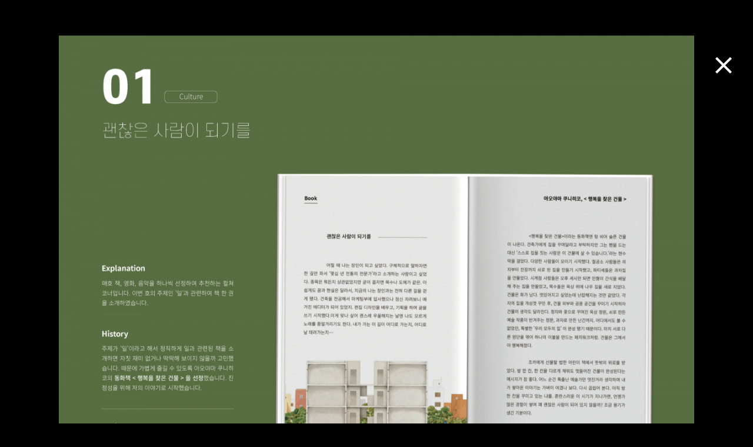

--- FILE ---
content_type: text/html; charset=utf-8
request_url: http://old.remain.co.kr/bbs/board.php?bo_table=portfolio&wr_id=96
body_size: 5417
content:
<!doctype html>
<html lang="ko">
<head>


<!-- Google Tag Manager -->
<script>(function(w,d,s,l,i){w[l]=w[l]||[];w[l].push({'gtm.start':
new Date().getTime(),event:'gtm.js'});var f=d.getElementsByTagName(s)[0],
j=d.createElement(s),dl=l!='dataLayer'?'&l='+l:'';j.async=true;j.src=
'https://www.googletagmanager.com/gtm.js?id='+i+dl;f.parentNode.insertBefore(j,f);
})(window,document,'script','dataLayer','GTM-TWGTWNM');</script>
<!-- End Google Tag Manager -->	


<meta name="google-site-verification" content="d588AGoNFDvZ15Cf49ZdAfNu92ZMHSZxEQZGoDYbwJM" />

<meta charset="utf-8">
<meta http-equiv="imagetoolbar" content="no">
<meta http-equiv="X-UA-Compatible" content="IE=edge">
<title>편집 프로페셔널 진연희 수강생 > Portfolio | 리메인</title>
<!--[if lte IE 8]>
<script src="http://old.remain.co.kr/js/html5.js"></script>
<![endif]-->
<script>
// 자바스크립트에서 사용하는 전역변수 선언
var g5_url       = "http://old.remain.co.kr";
var g5_bbs_url   = "http://old.remain.co.kr/bbs";
var g5_is_member = "";
var g5_is_admin  = "";
var g5_is_mobile = "";
var g5_bo_table  = "portfolio";
var g5_sca       = "";
var g5_editor    = "smarteditor2";
var g5_cookie_domain = "";
var login_mb_id = "";
var page_title = "편집 프로페셔널 진연희 수강생 > Portfolio | 리메인";
var m_uid = "";
var m_uid_hash = "e3b0c44298fc1c149afbf4c8996fb92427ae41e4649b934ca495991b7852b855";
</script>
<!--<script src="http://old.remain.co.kr/js/jquery-1.8.3.min.js"></script>-->
<script src="http://old.remain.co.kr/lib/jquery-1.12.4.min.js"></script>
<!--<script src="http://old.remain.co.kr/js/jquery.shop.menu.js?ver=171226"></script>-->

<link href="https://fonts.googleapis.com/css?family=Montserrat:200,300,400,500,600,700,800,900&amp;display=swap" rel="stylesheet">
<link href="../css/fonts.css" rel="stylesheet">
<script defer src="http://old.remain.co.kr/js/remain.js?ver=171226"></script>

<!--
<script src="http://old.remain.co.kr/js/common.js?ver=171226"></script>
<script src="http://old.remain.co.kr/js/wrest.js?ver=171226"></script>
<script src="http://old.remain.co.kr/js/placeholders.min.js"></script>
-->

<script defer src="/lib/owl.carousel.min.js"></script>
<script src="/lib/wow.min.js"></script>
<script defer src="/js/common_extend.js?ver=171226"></script>
<script async src="/js/bpopup/bpopup.min.js"></script>
<script defer src="/js/swiper/swiper.min.js"></script>
<script defer src="/js/jquery.fancybox.min.js"></script>
<script defer src="/js/lazyload.min.js"></script>

<link rel="stylesheet" href="http://old.remain.co.kr/js/font-awesome/css/font-awesome.min.css">
<link rel="shortcut icon" type="image/x-icon" href="/img/remain.ico">

<link rel="stylesheet" href="http://old.remain.co.kr/css/swiper.min.css">

<!-- 폰트 로딩을 위해 fonts.css는 최상단에 위치 합니다. -->
<link rel="stylesheet" href="http://old.remain.co.kr/css/fonts.css">

<!-- 라이브러리 css -->
<link rel="stylesheet" href="http://old.remain.co.kr/css/owl.carousel.css">
<link rel="stylesheet" href="http://old.remain.co.kr/css/animate.css">
<link rel="stylesheet" href="http://old.remain.co.kr/css/jquery.fancybox.min.css">

<!-- css 우선 순위를 위헤 remain.css utility.css는 제일 하단에 위치 합니다.  -->
<link rel="stylesheet" href="http://old.remain.co.kr/css/utility.css">
<link rel="stylesheet" href="http://old.remain.co.kr/css/class.css">

<link href="https://fonts.googleapis.com/css?family=Material+Icons|Material+Icons+Outlined" rel="stylesheet">
<!--<link href="https://emoji-css.afeld.me/emoji.css" rel="stylesheet">-->

<link rel="stylesheet" href="http://old.remain.co.kr/css/remain.css">
<link rel="stylesheet" href="http://old.remain.co.kr/css/remain_extend.css">

<script>
$(document).ready(function(){
/*
			var nowMode = "pc";
	
	var checkMove = false;
	var now_url = "/bbs/board.php?bo_table=portfolio&wr_id=96";
		var schar = "&";
		$(window).resize(function(){
		var winWidth = $(window).width();
		if(winWidth < 1025 && nowMode == "pc"){
			if(!checkMove){
				checkMove = true;
				window.location.href=now_url+schar+"device=mobile";
			}
		}else if(winWidth > 1024 && nowMode == "mobile"){
			if(!checkMove){
				checkMove = true;
				window.location.href=now_url+schar+"device=pc";
			}
		}
	})
*/
})


</script>

</head>
<body class="page-board-portfolio">

<!-- Google Tag Manager (noscript) -->
<noscript><iframe src="https://www.googletagmanager.com/ns.html?id=GTM-TWGTWNM"
height="0" width="0" style="display:none;visibility:hidden"></iframe></noscript>
<!-- End Google Tag Manager (noscript) -->


<div class="waiting-popup">
	<div class="waiting-popup--outer">
		<div class="waiting-popup--bg">
			<strong class="waiting-popup__title">오픈신청이 완료 되었습니다.</strong>
			<p class="waiting-popup__text">클래스 오픈시 가입하신 핸드폰 번호로 문자를 발송 드립니다 :D<br>고객센터 02-6080-8623</p>
			<div class="popup-foot">
				<button class="btn m:btn-xl waiting-popup__btn is-confirm">확인</button>
			</div>
		</div>
	</div>
</div>

<div class="confirm-popup">
	<div class="confirm-popup--outer">
		<div class="confirm-popup--bg">
			<strong class="confirm-popup__title"></strong>
			<p class="confirm-popup__text"></p>
			<div class="popup-foot">
				<button class="btn m:btn-xl confirm-popup__btn">취소</button>
				<button class="btn m:btn-xl confirm-popup__btn confirm-popup__rtn is-confirm">확인</button>
			</div>
		</div>
	</div>
</div>


<!-- 데스크탑 헤더 -->
    
<!--
<header class="desktop:header">
    <nav>
        <div class="header--top clearfix">
            <ul class="nav">
                <li class="nav-menu nav-menu--line"><a href="http://old.remain.co.kr/bbs/board.php?bo_table=notice">Notice</a></li>                
				<li class="nav-menu "><a href="http://old.remain.co.kr/bbs/faq.php">FAQ</a></li>
                                <li class="nav-menu"><a href="http://old.remain.co.kr/bbs/register.php">SignUp</a></li>
                <li class="nav-menu"><a href="http://old.remain.co.kr/bbs/login.php">Login</a></li>
                            </ul>
        </div>
        <div class="header--bottom">
            <a href="/" class="header__logo">
                <img src="http://old.remain.co.kr/theme/basic/img/logo.svg" alt="리메인">
            </a>
            <ul class="nav clearfix">
	                            <li class="nav-menu "><a href="/">Creative Class</a></li>
                                <li class="nav-menu is-selected"><a href="/bbs/board.php?bo_table=portfolio">Portfolio</a></li>
                
            </ul>
            <ul class="nav--secondary clearfix">
                <li class="nav-menu "><a href="http://old.remain.co.kr/shop/wishlist.php">WishList</a></li>
                <li class="nav-menu "><a href="http://old.remain.co.kr/shop/cart.php">Cart</a></li>
                <li class="nav-menu nav-menu--line "><a href="http://old.remain.co.kr/shop/orderinquiry.php">MyPage</a></li>
				<li class="nav-menu "><a href="http://old.remain.co.kr/bbs/qalist.php">Question</a></li>
				<li class="nav-menu "><a href="http://old.remain.co.kr/shop/itemuselist.php">Community</a></li>
            </ul>
        </div>
    </nav>
</header>
-->

<script src="http://old.remain.co.kr/js/viewimageresize.js"></script>

<!-- 게시물 읽기 시작 { -->

<style>
	html {overflow: inherit !important;}
	.desktop\:header {display: none;}
	body {background-color: #000;}
</style>
<article id="bo_v" class="portfolio-view">
	<!--
    <header>
        <h2 id="bo_v_title">
                        <span class="bo_v_tit">
            편집 프로페셔널 진연희 수강생</span>
        </h2>
    </header>

    <section id="bo_v_info" class="portfolio-data">
        <h2>페이지 정보</h2>
        <span class="sound_only">작성자 </span><span class="sv_member">리메인</span></strong>
        <span class="sound_only">댓글</span><strong><a href="#bo_vc"> <i class="fa fa-commenting-o" aria-hidden="true"></i> 0건</a></strong>
        <span class="sound_only">조회</span><strong><i class="fa fa-eye" aria-hidden="true"></i> 1,121회</strong>
        <strong class="if_date"><span class="sound_only">작성일</span><i class="fa fa-clock-o" aria-hidden="true"></i> 20-08-22 07:21</strong>
    </section>
	-->

    <section id="bo_v_atc">
        <div id="bo_v_img" class="portfolio-file-wrap">
<img src="http://old.remain.co.kr/data/file/portfolio/990507259_4957G6x8_5de3d17d78a0e5050a8384298b0e0ab385fbc5e9.png" alt=""  width="956" height="748" ><img src="http://old.remain.co.kr/data/file/portfolio/thumb-990507259_oZHq7hri_e593036f02e91544f0a7bf852505cb53e236ec1f_1200x849.png" alt=""/><img src="http://old.remain.co.kr/data/file/portfolio/thumb-990507259_CF6GBYgX_82e48e002266e8a2ace477b984db81bc968d48a5_1200x849.png" alt=""/><img src="http://old.remain.co.kr/data/file/portfolio/thumb-990507259_mn2yfBZT_e1984b1ea1936ad3893ccd63bd6f3b2bf72961ef_1200x849.png" alt=""/><img src="http://old.remain.co.kr/data/file/portfolio/thumb-990507259_NChGm5cI_1ac844e9183e353713585ce00ddebbc557aef493_1200x849.png" alt=""/><img src="http://old.remain.co.kr/data/file/portfolio/thumb-990507259_v9PHUiOC_d9993e8ad47b4c0f50f0730cfd4320ecfce38af7_1200x849.png" alt=""/></div>

        <!-- 본문 내용 시작 { -->
        <div id="bo_v_con" class="portfolio-content-text">
	        <p>편집 프로페셔널 진연희 수강생</p>
	    </div>
                <!-- } 본문 내용 끝 -->

        

        <!--  추천 비추천 시작 { -->
<!--
        -->
        <!-- }  추천 비추천 끝 -->
    </section>

	<!--
    <div id="bo_v_share">
                    </div>
	-->

    
    
    
    <!-- 게시물 상단 버튼 시작 { -->
    <div id="bo_v_top">
        
        <ul class="bo_v_left">
                        			<!--            
                                    			-->
        </ul>

		<!--
        <ul class="bo_v_com">
           <li>
           		<a href="./board.php?bo_table=portfolio&amp;page=" class="btn_b01 btn">목록</a>
           	</li>		   	
                                </ul>
		-->

                <ul class="bo_v_nb">
                        <li class="btn_prv">
            	<div class="btn_prv-wrap">
					<a href="./board.php?bo_table=portfolio&amp;wr_id=97"></a>
	            	<span class="nb_tit">Prev</span>				
					<!--<a href="./board.php?bo_table=portfolio&amp;wr_id=97">편집 프로페셔널 진연희 수강생</a> -->	            	
					<!--<span class="nb_date">20.08.22</span> -->
            	</div>
	         </li>
	         	         
                        <li class="btn_next">
            	<div class="btn_prv-wrap">            
	            	<a href="./board.php?bo_table=portfolio&amp;wr_id=95"></a>            	
					<span class="nb_tit">Next</span>
					<!--<a href="./board.php?bo_table=portfolio&amp;wr_id=95">BX 디자인 박선우 수강생</a> -->				
					<!--<span class="nb_date">20.08.22</span> -->
            	</div>
            </li>
                    </ul>
                    </div>
    <!-- } 게시물 상단 버튼 끝 -->

    
	 <div class="portfolio-floating-btn-group">
	 	<div class="portfolio-floating-btn-group-inner">
	 	<a href="javascript:history.back();" class="portfolio-back-btn">
		    <span class="material-icons">close</span>
	    </a>
	
	    <!-- 떠있는 추천 -->
		   
	 	</div>
	 </div> 

</article>
<!-- } 게시판 읽기 끝 -->

<script>

function board_move(href)
{
    window.open(href, "boardmove", "left=50, top=50, width=500, height=550, scrollbars=1");
}
</script>

<script>
$(function() {
    $("a.view_image").click(function() {
        window.open(this.href, "large_image", "location=yes,links=no,toolbar=no,top=10,left=10,width=10,height=10,resizable=yes,scrollbars=no,status=no");
        return false;
    });

    // 추천, 비추천
    $("#good_button, #nogood_button").click(function() {
        var $tx;
        if(this.id == "good_button")
            $tx = $("#bo_v_act_good");
        else
            $tx = $("#bo_v_act_nogood");

        excute_good(this.href, $(this), $tx);
        return false;
    });

    // 이미지 리사이즈
    $("#bo_v_atc").viewimageresize();

    //sns공유
    $(".btn_share").click(function(){
        $("#bo_v_sns").fadeIn();
   
    });

    $(document).mouseup(function (e) {
        var container = $("#bo_v_sns");
        if (!container.is(e.target) && container.has(e.target).length === 0){
        container.css("display","none");
        }	
    });
});

function excute_good(href, $el, $tx)
{
    $.post(
        href,
        { js: "on" },
        function(data) {
            if(data.error) {
                alert(data.error);
                return false;
            }

            if(data.count) {
                $el.find("strong").text(number_format(String(data.count)));
                if($tx.attr("id").search("nogood") > -1) {
                    $tx.text("이 글을 비추천하셨습니다.");
                    $tx.fadeIn(200).delay(2500).fadeOut(200);
                } else {
                    $tx.text("이 글을 추천하셨습니다.");
                    $tx.fadeIn(200).delay(2500).fadeOut(200);
                }
            }
        }, "json"
    );
}
</script>
<!-- } 게시글 읽기 끝 -->
<script src="http://old.remain.co.kr/js/sns.js"></script>
<!-- } 하단 끝 -->



<!-- ie6,7에서 사이드뷰가 게시판 목록에서 아래 사이드뷰에 가려지는 현상 수정 -->
<!--[if lte IE 7]>
<script>
$(function() {
    var $sv_use = $(".sv_use");
    var count = $sv_use.length;

    $sv_use.each(function() {
        $(this).css("z-index", count);
        $(this).css("position", "relative");
        count = count - 1;
    });
});
</script>
<![endif]-->


<!-- 기존 채널톡 2021.01.12 변경 -->
<!-- Channel Plugin Scripts -->

<!-- <script>
  (function() {
    var w = window;
    if (w.ChannelIO) {
      return (window.console.error || window.console.log || function(){})('ChannelIO script included twice.');
    }
    var d = window.document;
    var ch = function() {
      ch.c(arguments);
    };
    ch.q = [];
    ch.c = function(args) {
      ch.q.push(args);
    };
    w.ChannelIO = ch;
    function l() {
      if (w.ChannelIOInitialized) {
        return;
      }
      w.ChannelIOInitialized = true;
      var s = document.createElement('script');
      s.type = 'text/javascript';
      s.async = true;
      s.src = 'https://cdn.channel.io/plugin/ch-plugin-web.js';
      s.charset = 'UTF-8';
      var x = document.getElementsByTagName('script')[0];
      x.parentNode.insertBefore(s, x);
    }
    if (document.readyState === 'complete') {
      l();
    } else if (window.attachEvent) {
      window.attachEvent('onload', l);
    } else {
      window.addEventListener('DOMContentLoaded', l, false);
      window.addEventListener('load', l, false);
    }
  })();
  
  ChannelIO('boot', {
    "pluginKey": "9f6adc78-609f-4199-be71-88cfa4233bae"
  });
</script> -->

<!-- End Channel Plugin -->
<!-- 채널톡 끝 -->

<!-- <script type="text/javascript">
(function(w, d, a){
    w.__beusablerumclient__ = {
        load : function(src){
            var b = d.createElement("script");
            b.src = src; b.async=true; b.type = "text/javascript";
            d.getElementsByTagName("head")[0].appendChild(b);
        }
    };w.__beusablerumclient__.load(a);
})(window, document, "//rum.beusable.net/script/b201210e232824u390/de3f9c7057");

$(document).ready(function(){
	$(".btn-popup-close").click(function(){
		$(".popup-notice").css("display","none");
	});
})
</script> -->

</body>
</html>

<!-- 사용스킨 : theme/remain_gallery -->


--- FILE ---
content_type: text/css
request_url: http://old.remain.co.kr/css/fonts.css
body_size: 259
content:
/* 나눔스퀘어 웹폰트 */

@font-face {
 font-family: 'NanumSquare';
 font-weight: 200;
 src: url(../fonts/NanumSquare/NanumSquareL.eot);
 src: url(../fonts/NanumSquare/NanumSquareL.eot?#iefix) format('embedded-opentype'),
      url(../fonts/NanumSquare/NanumSquareL.woff) format('woff'),
      url(../fonts/NanumSquare/NanumSquareL.ttf) format('truetype');
}
@font-face {
 font-family: 'NanumSquare';
 font-weight: 400;
 src: url(../fonts/NanumSquare/NanumSquareR.eot);
 src: url(../fonts/NanumSquare/NanumSquareR.eot?#iefix) format('embedded-opentype'),
      url(../fonts/NanumSquare/NanumSquareR.woff) format('woff'),
      url(../fonts/NanumSquare/NanumSquareR.ttf) format('truetype');
}
@font-face {
 font-family: 'NanumSquare';
 font-weight: 600;
 src: url(../fonts/NanumSquare/NanumSquareB.eot);
 src: url(../fonts/NanumSquare/NanumSquareB.eot?#iefix) format('embedded-opentype'),
      url(../fonts/NanumSquare/NanumSquareB.woff) format('woff'),
      url(../fonts/NanumSquare/NanumSquareB.ttf) format('truetype');
}
@font-face {
 font-family: 'NanumSquare';
 font-weight: 800;
 src: url(../fonts/NanumSquare/NanumSquareEB.eot);
 src: url(../fonts/NanumSquare/NanumSquareEB.eot?#iefix) format('embedded-opentype'),
      url(../fonts/NanumSquare/NanumSquareEB.woff) format('woff'),
      url(../fonts/NanumSquare/NanumSquareEB.ttf) format('truetype');
}

--- FILE ---
content_type: text/css
request_url: http://old.remain.co.kr/css/utility.css
body_size: 492
content:
/* =====================================
              애니메이션
===================================== */

.ani-shake:hover {
  animation: shake 0.82s cubic-bezier(.36,.07,.19,.97) both;
  transform: translate3d(0, 0, 0);
  backface-visibility: hidden;
  perspective: 1000px;
}

@keyframes shake {
  10%, 90% {
    transform: translate3d(-1px, 0, 0);
  }
  
  20%, 80% {
    transform: translate3d(2px, 0, 0);
  }

  30%, 50%, 70% {
    transform: translate3d(-3px, 0, 0);
  }

  40%, 60% {
    transform: translate3d(3px, 0, 0);
  }
}

/* =====================================
              너비
===================================== */
.max-width-1420px {
	max-width: 1420px;
	margin: 0 auto;
}

.text-left {text-align: left;}
.text-center {text-align: center;}
.text-right {text-align: right;}

.pt-8  {padding-top: 8px;}
.pt-16 {padding-top: 16px;}
.pt-24 {padding-top: 24px;}
.pt-32 {padding-top: 32px;}
.pt-40 {padding-top: 40px;}
.pt-48 {padding-top: 48px;}
.pt-56 {padding-top: 56px;}
.pt-64 {padding-top: 64px;}
.pt-72 {padding-top: 72px;}

.pb-8  {padding-bottom: 8px;}
.pb-16 {padding-bottom: 16px;}
.pb-24 {padding-bottom: 24px;}
.pb-32 {padding-bottom: 32px;}
.pb-40 {padding-bottom: 40px;}
.pb-48 {padding-bottom: 48px;}
.pb-56 {padding-bottom: 56px;}
.pb-64 {padding-bottom: 64px;}
.pb-72 {padding-bottom: 72px;}

--- FILE ---
content_type: text/css
request_url: http://old.remain.co.kr/css/class.css
body_size: 4459
content:
/* ================================================
	            제목 공통요소
================================================ */
	
.common .class-contents {
	position: relative;
    box-sizing: border-box;
    padding: 100px 24px 0 24px;
    text-align: left;
}
.common .section-title-group {padding-bottom: 54px;}
.common .section-title-group__class-title strong {
	display: block;
	padding-bottom: 4px;	
	font-size: 14px;
	font-weight: 600;
	text-transform: uppercase;
}
.common .section-title-group__subject h2 {
	font-size: 26px;
	font-weight: 800;
	line-height: 1.4;
	padding-bottom: 8px;	
	text-transform: uppercase;
}
.common .section-title-group__subject p {
	font-size: 14px;
	color: #757575;
	line-height: 1.75;
}
.common .section-title-group__subject p br {display: none;}


@media( min-width: 1025px ){
	.common .class-contents {padding: 70px 24px;}
	.common .class-contents {padding: 148px 220px 0 220px;}
	.common .class-contents {
		text-align: left;
		padding: 148px 220px;
	}	
	.common .section-title-group__class-title {
		position: absolute;
		top: 156px;
		left: 0;
	}	
	.common .section-title-group {padding-bottom: 124px;}
	.common .section-title-group__class-title strong{
		font-size: 16px;
		padding-bottom: 0px;
	}
	.common .section-title-group__subject h2 {
		font-size: 30px;
		padding-bottom: 8px;
	}
	.common .section-title-group__subject p {font-size: 16px;}
	.common .section-title-group__subject p br {display: inline-block;}	
}

/* ================================================
	            강사 인터뷰
================================================ */
.common .teacher-interview {
	max-width: 1420px;
	margin: 0 auto;
	padding: 240px 0 340px 0;
}
.common .teacher-interview-col {
	box-sizing: border-box;
	width: 50%;
	float: left;
	position: relative;
}
.common .teacher-interview__movie-col  {padding-left: 320px;}
.common .teacher-interview__title {
	font-size: 28px;
	font-weight: 100;
	line-height: 1.5;
	text-align: right;
	
	position: absolute;
	top: 80px; 
	left: 16px;
	z-index: 10;
}
.common .teacher-interview__movie--outer {width: 640px;}
.common .teacher-interview__movie {
	position: relative;
	width: 56.25%;
	padding-bottom: 100%;
}
.common .teacher-interview__movie iframe {
	width: 100%;
	height: 100%;
	position: absolute;
	top: 0;
	left: 0;
}


/* ================================================
	            웹 프로페셔널
================================================ */
.form-banner {height: calc( 100vh - 112px );}
.web-professional {overflow: hidden;}
.web-professional .banner {
	width: 100vw;
	height: calc( 100vh - 112px );	
	padding: 50px 24px;
	background-color: #000;
	color: #fff;
	position: relative;
	background-image: url(../class-img/web-professional/banner-mobile.png);
	background-repeat: no-repeat;
	background-position: bottom center;
	background-size: cover;
}


.web-professional .banner-contents h1 {
	font-size: 24px;
	font-weight: 800;
	line-height: 1.4;
	text-transform: uppercase;
}

.web-professional .class-cat {
	display: none;
	position: absolute;
	top: 120px;
	right: 120px;
	font-size: 16px;
	font-weight: 800;
	text-transform: uppercase;		
}
.web-professional .banner-col {
	float: left;
	margin-right: 28px;
}
.web-professional .banner-col:last-child {margin-right: 0;}
.web-professional .banner-col strong {
	display: block;
	padding: 60px 0 24px 0;
	font-size: 16px;
	font-weight: 800;
}
.web-professional .banner-col strong,
.web-professional .banner-col p,
.web-professional .banner-col li {
	font-size: 12px;
	font-weight: 400;
	text-transform: uppercase;	
}
.web-professional .banner-col strong {font-weight: 800;}
.web-professional .banner-col li {padding-bottom: 12px;}

/*
@media( min-width: 600px ){
	
}
*/
@media( min-width: 1025px ){
	.web-professional .banner {
		padding: 120px;
		background-image: url(../class-img/web-professional/banner.png);
		background-position: center;
	}
	.web-professional .banner-contents h1 {
		font-size: 42px;
		line-height: 1.2;
	}
	.web-professional .banner-col strong,
	.web-professional .banner-col p,
	.web-professional .banner-col li {
		font-size: 16px;
		font-weight: 400;
	}
	.web-professional .banner-col strong {font-weight: 800;}	
	.web-professional .banner-col {margin-right: 56px;}
	.web-professional .class-cat {display: block;}
}

/* 웹 프로페셔널 내용 */
.web-professional .class-contents {
	position: relative;
	box-sizing: border-box;
	padding: 70px 24px;
	text-align: left;
}
.web-professional .section-title-group {padding-bottom: 54px;}
.web-professional .section-title-group__class-title strong {
	display: block;
/* 	padding-bottom: 32px; */
	padding-bottom: 4px;	
	font-size: 14px;
	font-weight: 600;
	text-transform: uppercase;
}
.web-professional .section-title-group__subject h2 {
	font-size: 26px;
	font-weight: 800;
	line-height: 1.4;
/* 	padding-bottom: 24px; */
	padding-bottom: 8px;	
	text-transform: uppercase;
}
.web-professional .section-title-group__subject p {
	font-size: 14px;
	color: #757575;
	line-height: 1.75;
}
.web-professional .section-title-group__subject p br {display: none;}
.web-professional .class-goal-img--outer {text-align: center;}
.web-professional .clsss-goal-img {width: 312px;}

/*
@media( min-width: 600px ){
	
}
*/
@media( min-width: 1025px ){
	.web-professional .class-contents {
		text-align: center;
		padding: 148px 220px;
	}	
	.web-professional .section-title-group__class-title {
		position: absolute;
		top: 156px;
		left: 0;
	}	
	.web-professional .section-title-group {padding-bottom: 124px;}
	.web-professional .section-title-group__class-title strong{
		font-size: 16px;
		padding-bottom: 0px;
	}
	.web-professional .section-title-group__subject h2 {
		font-size: 30px;
		padding-bottom: 16px;
	}
	.web-professional .section-title-group__subject p {font-size: 16px;}
	.web-professional .section-title-group__subject p br {display: inline-block;}	
	.web-professional .clsss-goal-img {width:  700px;}
}


/* 웹 프로페셔널 수강생 포트폴리오 */

.web-professional .section-title-group__subject.student-portfolio h2 {
	font-size: 21px;
	font-weight: 800;
}
.web-professional .class-student-portfolio--outer {text-align: center;}
.web-professional .class-contents.student-portfolio {padding: 60px 24px 0 24px;}
.web-professional .class-contents.student-portfolio .section-title-group {padding-bottom: 0px;}
.web-professional .student-portfolio-img {width: 1000px;}

@media( min-width: 1025px ){
	.web-professional .section-title-group__subject.student-portfolio h2 {
		font-size: 30px;
		font-weight: 600;
	}
	.web-professional .class-contents.student-portfolio {padding: 148px 220px 0 220px;}
	.web-professional .class-contents.student-portfolio .section-title-group {padding-bottom: 40px;}
	.web-professional .student-portfolio-img {width: 1920px;}	
}


.web-professional .class-student-thum--group {
	max-width: 940px;
	margin: 0 auto;
	padding: 60px 14px;
}

.web-professional .class-student-thum {
	display: block;
	width: 25%;
	padding: 10px;
	float: left;
}
.web-professional .class-student-thum:nth-child(3),
.web-professional .class-student-thum:nth-child(10),
.web-professional .class-student-thum:nth-child(17) {margin-right: 10px;}

.web-professional .class-student-thum:nth-child(18),
.web-professional .class-student-thum:nth-child(19),
.web-professional .class-student-thum:nth-child(20) {display: none;}

.web-professional .class-student-thum img {
	width: 100%;
	transform: scale(1);	
	box-shadow: 0;
	transition: all .3s;
	border-radius: 8px;
}
.web-professional .class-student-thum img:hover {
	transform: scale(1.1);
	box-shadow: 0 25px 50px -12px rgba(0, 0, 0, 0.25);	
}

.web-professional .student-portfolio__copy {
	max-width: 900px;
	padding: 0 24px 50px 24px;
	margin: 0 auto;
}
.web-professional .student-portfolio__copy strong {
	display: block;
	font-weight: 600;
	font-size: 16px;
	padding-bottom: 20px;
	line-height: 1.5;
}
.web-professional .student-portfolio__copy a {
	text-decoration: underline;
	font-size: 14px;
}
.web-professional .student-portfolio__helptext {
	font-size: 12px;
	color: #757575;
	padding-top: 16px;
}

@media( min-width: 1025px ){
	.web-professional .class-student-thum {padding: 22px;}
	.web-professional .class-student-thum--group {padding: 100px 0;}
	.web-professional .class-student-thum {width: 20%;}
	.web-professional .class-student-thum:nth-child(18),
	.web-professional .class-student-thum:nth-child(19),
	.web-professional .class-student-thum:nth-child(20) {display: block;}	
	.web-professional .class-student-thum:nth-child(4),
	.web-professional .class-student-thum:nth-child(12),
	.web-professional .class-student-thum:nth-child(18) {margin-right: 10px;}	
	.web-professional .class-student-thum:nth-child(5),
	.web-professional .class-student-thum:nth-child(13) {margin-left: 20%;}
	
	.web-professional .student-portfolio__copy strong {
		font-size: 21px;
		padding-bottom: 50px;
	}
	.web-professional .student-portfolio__copy strong br {display: none;}
	.web-professional .student-portfolio__helptext {font-size: 14px;}
	.web-professional .student-portfolio__copy a {font-size: 18px;}
	.web-professional .student-portfolio__copy {padding: 0 24px 100px 24px;}
}


/* 인터뷰 */

.student-interview .section-title-group__subject {text-align: left;}
.student-interview .section-title-group__subject h2 {padding-bottom: 8px;}
.student-interview .section-title-group__text {display: none;}

@media( min-width: 1025px ){
	.student-interview .section-title-group__subject {padding-left: 40px;}
	.student-interview .section-title-group__subject h2 {padding-bottom: 0;}
	.student-interview .section-title-group__text {
		display: block;
		position: absolute;
		top: 156px;
		right: 0;
		text-transform: uppercase;
	}
}


.swiper-container__interview {
	box-sizing: border-box;
	max-width: 1420px;
	padding: 24px 24px 60px 24px;
	margin: 0 auto;
	position: relative;
}
.swiper-container__interview .swiper-slide img {width: 100%;}
.swiper-container__interview .swiper-slide p {
	font-size: 14px;
	padding-top: 24px;
	color: #757575;
	line-height: 1.5;
}
.swiper-container__interview.swiper-container-horizontal>.swiper-scrollbar {
	width: 87%;
	opacity: 1 !important;
	background: #ccc;
	left: auto;
	right: 24px
}
.swiper-container__interview .swiper-scrollbar-drag {background-color: #000;}

.swiper-container__interview .swiper-button-group {
	display: none;
	position: absolute;
	bottom: -16px;
	right: 0;
	
	width: 130px;
	height: 48px;
}
.swiper-container__interview .swiper-button-next,
.swiper-container__interview .swiper-button-prev {
	width: 48px;
	height: 48px;
	border: 1px solid #000;	
	color: #000;
}
.swiper-container__interview .swiper-button-next::after,
.swiper-container__interview .swiper-button-prev::after {display: none;}

@media( min-width: 1025px ){
	.swiper-container__interview {padding: 24px 24px 100px 24px;}
	.swiper-container__interview.swiper-container-horizontal>.swiper-scrollbar {
		width: 71.5%;
		opacity: 1 !important;
		background: #ccc;
		left: auto;
		right: 150px;
	}
	.swiper-container__interview {padding-left: 258px;}
	.swiper-container__interview .swiper-button-group {display: block;}
/* 	.swiper-container__interview .swiper-slide {width: 600px !important;} */
}


/* 인터뷰 */
.web-professional .since {
	margin-top: 100px;
	padding: 0 0 100px 0;
	background-image: url(../class-img/web-professional/since-bg.png);
	background-repeat: no-repeat;
	background-size: cover;
	background-position: top center;
	color: #fff;
}
.web-professional .since .section-title-group__subject {text-align: left;}
.web-professional .since .section-title-group__subject h2 {padding-bottom: 8px;}
.web-professional .since .section-title-group__subject h2 br {display: none;}
.web-professional .since .section-title-group__subject p {color: #fff;}
.web-professional .since .section-title-group__subject p br {display: none;}

@media( min-width: 1025px ){
	.web-professional .since {
		padding: 0 0 400px 0;
		margin-top: 200px;
	}
	.web-professional .since .section-title-group__subject {padding-left: 40px;}
	.web-professional .since .section-title-group__subject h2 {padding-bottom: 0;}
	.web-professional .since .section-title-group__subject h2 br {display: inline-block;}
	.web-professional .since .section-title-group__subject p br {display: inline-block;}
}

.web-professional .since .since-contents {
	max-width: 1420px;
	padding-left: 24px;
	padding-top: 40px;
	margin: 0 auto;
	box-sizing: border-box;
}
.web-professional .since .since-contents strong {
	font-size: 33vw;
	font-weight: 800;
	position: relative;
}
.web-professional .since .since-contents .since__year span,
.web-professional .since .since-contents .since__persons span {
	font-size: 6vw;
	position: absolute;
	bottom: 10px;
	right: 0;
	color: #ff4800;
	background-color: #000;
	color: #fff;
	display: inline-block;
	padding: .4vw 2vw 2vw 2vw;
}

@media( min-width: 1025px ){
	.web-professional .since .since-contents {
		padding-left: 260px;
		padding-top: 100px;		
	}
	.web-professional .since .since-contents strong {font-size: 18vw;}
	.web-professional .since .since-contents .since__year span,
	.web-professional .since .since-contents .since__persons span {
		font-size: 3vw;
		bottom: 40px;
		right: 0;
		padding: .4vw 1vw .8vw 1vw;
	}
}



.web-professional .curriculum .section-title-group__subject {text-align: left;}
.web-professional .curriculum .section-title-group__subject h2 {padding-bottom: 8px;}
.web-professional .curriculum .section-title-group__subject h2 br {display: none;}
.web-professional .curriculum .section-title-group__text {display: none;}

@media( min-width: 1025px ){
	.web-professional .curriculum .section-title-group__subject {padding-left: 40px;}
	.web-professional .curriculum .section-title-group__subject h2 {padding-bottom: 0;}
	.web-professional .curriculum .section-title-group__subject h2 br {display: inline-block;}
	.web-professional .curriculum .section-title-group__text {
		display: block;
		position: absolute;
		top: 156px;
		right: 0;
		text-transform: uppercase;
	}
}



.web-professional .curriculum {
	background-color: #000;
	color: #fff;
	padding-bottom: 100px;
	margin-top: -1px;
}
.web-professional .curriculum .class-contents {
	padding: 100px 24px 0 24px;
}
.web-professional .curriculum-table h2 {
	text-align: left;
	font-size: 16px;
	padding-bottom: 40px;
	line-height: 1.5;
}
.web-professional .curriculum-table--outer {
	box-sizing: border-box;
	max-width: 1420px;
	margin: 0 auto;
}
.web-professional .curriculum-table {padding-left: 24px;}
.web-professional .curriculum-col--outer {
	float: none;
	box-sizing: border-box;
	border-left: 1px solid #2A2A2A;
}
.web-professional .curriculum-col {
	box-sizing: border-box;
	width: 100%;
	padding: 0 10px;
	margin-bottom: 60px;
	float: left;
	position: relative;
}
.web-professional .curriculum-col:last-child {margin-bottom: 0;}
.web-professional .curriculum-col::after {
	content: "";
	display: block;
	width: 8px;
	height: 8px;
	border-radius: 50%;
	background-color: #fff;
	
	position: absolute;
	top: 0;
	left: -14px;
}
.web-professional .curriculum-col__title,
.web-professional .curriculum-foot {
	display: table;
	width: 100%;	
}
.web-professional .curriculum-col__title-innter,
.web-professional .curriculum-foot--inner {
	display: table-cell;
	vertical-align: middle;
	height: 84px;
	border: 1px solid #979797;
	position: relative;
	z-index: 1;
	padding: 0 20px;
	text-align: center;
	box-sizing: border-box;
}
.web-professional .curriculum-foot--inner p {line-height: 1.75;}

.web-professional .curriculum-col--inner {float: none;}
.web-professional .curriculum-col li {
	box-sizing: border-box;
	display: table;
	width: 100%;	
	height: 84px;
	border: 1px solid #2A2A2A;	
	line-height: 1.5;
	font-size: 	14px;
	margin-top: -1px;
	color: #9B9B9B;
}
.web-professional .curriculum-col li span {
	display: table-cell;
	width: 100%;
	vertical-align: middle;
	padding: 0 20px;
}

.web-professional .curriculum-foot--inner {
	text-align: left;
	font-size: 14px;
	height: auto;
	padding: 24px;
}
.web-professional .curriculum-foot strong {
	display: block;
	font-weight: 700;
	padding-bottom: 12px;
}
.web-professional .curriculum-foot--inner {border: 1px solid #2A2A2A;}
.web-professional .curriculum-foot {margin-top: -1px;}

@media( min-width: 1025px ){
	.web-professional .curriculum {padding-bottom: 200px;}
	.web-professional .curriculum-table h2 {
		text-align: center;
		font-size: 21px;
		padding-bottom: 80px;
	}
	.web-professional .curriculum-table h2 br {display: none;}
	.web-professional .curriculum-table {padding-left: 0;}
	.web-professional .curriculum-col--outer {border-left: 0;}
	.web-professional .curriculum .class-contents {padding: 148px 220px 100px 220px;}
	.web-professional .curriculum-col {
		width: 33.33%;
		margin-bottom: 0;
	}
	.web-professional .curriculum-foot {margin-top: 40px;}
	.web-professional .curriculum-foot--inner {border: 1px solid #979797;}
	.web-professional .curriculum-col:last-child ul {height: 252px;}
	.web-professional .curriculum-col:last-child ul li {height: 50%;}
	.web-professional .curriculum-col::after {display: none;}
	.web-professional .curriculum-foot--inner {
		height: 100px;
		padding: 0 20px;
	}
}


/* 커리큘럼 로드맵 */
.web-professional .curriculum-roadmap {background-color: #F5F8F9;}
.web-professional .curriculum-roadmap .section-title-group__subject {text-align: left;}
.web-professional .curriculum-roadmap .section-title-group__subject h2 {padding-bottom: 0;}


/* 프로젝트 경험 */
.web-professional .project-experience {padding: 100px 24px;}
.web-professional .project-experience .section-title-group__subject h2 {
	padding-bottom: 0;
	line-height: 1.2;
}
.web-professional .project-experience .section-title-group__subject p br {display: inline-block;}
.web-professional .experience-title-group span {
	font-size: 100px;
	font-weight: 800;
}
.web-professional .experience-title-group h3 {
	font-size: 24px;
	font-weight: 800;
	padding: 12px 0 8px 4px;
}
.web-professional .experience-title-group p {
	font-size: 14px;
	color: #757575;
	line-height: 1.75;
	padding: 0 0 0 4px;	
}
.web-professional .experience-title-group p br {display: none;}

.web-professional .project-experience .experience-title-group {padding-bottom: 40px;}
.web-professional .experience-01 .experience-title-group--inner {
	box-sizing: border-box;
	max-width: 1420px;
	padding: 0;
	margin: 0 auto;
}
.web-professional .experience-01 .experience-img-01 img {width: 100%;}
.web-professional .experience-01 .experience-img-02 img {width: 100%;}
.web-professional .experience-01 .experience-img-01 {
	box-sizing: border-box;
	width: 100%;
	float: left;
	text-align: center;
}
.web-professional .experience-01 .experience-img-02 {
	box-sizing: border-box;	
	width: 100%;
	float: left;
	text-align: center;	
}
.web-professional .experience-01 .experience-img-02 .experience-img-col:first-child {padding-right: 25px;}
.web-professional .experience-01 .experience-img-02 .experience-img-col:first-child img {
	position: relative;		
	top: 40px;
}
.web-professional .experience-01 .experience-img-02 .experience-img-col:last-child {padding-left: 25px;}
.web-professional .experience-01 .experience-img-02 .experience-img-col:last-child img {
	position: relative;
	top: 100px;
}
.web-professional .experience-01 .experience-img-02 .experience-img-col {
	box-sizing: border-box;	
	width: 50%;
	float: left;
/* 	padding: 0 3vw; */
}

@media( min-width: 1025px ){ 
	.web-professional .project-experience {padding: 148px 24px;}
	.web-professional .project-experience .experience-title-group {padding-bottom: 100px;}
	.web-professional .experience-01 .experience-title-group--inner {padding: 0 0 0 100px;}
	.web-professional .project-experience .section-title-group__subject h2 br {display: none;}
	.web-professional .project-experience .section-title-group__subject p br {display: none;}
	.web-professional .experience-title-group p br {display: inline-block;}
	.web-professional .experience-01 .experience-img-01 {
		width: 58%;
		padding: 0 2vw;
	}
	.web-professional .experience-01 .experience-img-02 {width: 42%;}
	.web-professional .experience-01 .experience-img-02 .experience-img-col:first-child {padding-right: 3vw;}
	.web-professional .experience-01 .experience-img-02 .experience-img-col:last-child {padding-left: 3vw;}
	.web-professional .experience-01 .experience-img-02 .experience-img-col:first-child img {top: -260px;}
	.web-professional .experience-01 .experience-img-02 .experience-img-col:last-child img {top: -100px;}
	.web-professional .experience-01 .experience-img-02 .experience-img-col {padding: 0 3vw;}
	.web-professional .experience-title-group h3 {padding: 12px 0 12px 4px;}
}


.web-professional .experience-02  {padding: 200px 0 100px 0;}
.web-professional .experience-02 .experience-title-group--inner {
	box-sizing: border-box;
	max-width: 1420px;
	padding-right: 0;
	margin: 0 auto;
	text-align: left;
}
.web-professional .experience-02 .experience-title-col {
	display: inline-block;
	text-align: left;
}
.web-professional .experience-02 .experience-img-01 {
	box-sizing: border-box;
	width: 100%;
	float: left;
	text-align: right;
	padding: 0;
}
.web-professional .experience-02 .experience-img-01 .experience-img-col {
	float: right;
	width: 50%;
	box-sizing: border-box;
}
.web-professional .experience-02 .experience-img-01 .experience-img-col:first-child img {
	width: 80%;
	margin-bottom: 80px;
}
.web-professional .experience-02 .experience-img-01 .experience-img-col:last-child img {
	width: 130%;
	position: relative;
	top: 100px;
	left: -60px;
}
.web-professional .experience-02 .experience-img-02 {
	box-sizing: border-box;
	width: 100%;
	float: left;
	padding-top: 120px;
}
.web-professional .experience-02 .experience-img-02 img {width: 100%;}

@media( min-width: 1025px ){ 
	.web-professional .experience-02  {padding: 200px 0;}
	.web-professional .experience-02 .experience-title-group--inner {padding: 0 0 0 100px;}
	.web-professional .experience-02 .experience-img-01 {
		width: 58%;
		padding: 0 2vw;
	}
	.web-professional .experience-02 .experience-title-group--inner {
		padding-right: 230px;
		text-align: right;
	}
	.web-professional .experience-02 .experience-img-01 .experience-img-col {
		float: none;
		width: 100%;
	}
	.web-professional .experience-02 .experience-img-01 {
		width: 50%;
		margin-top: -180px;
		padding: 0 100px;
	}
	.web-professional .experience-02 .experience-img-02 {
		width: 50%;
		padding-top: 200px;
	}
	.web-professional .experience-02 .experience-img-01 .experience-img-col:first-child img {
		width: 40%;
		margin-bottom: 80px;
	}
	.web-professional .experience-02 .experience-img-01 .experience-img-col:last-child img {
		width: 80%;
		top: 0;
		left: 0;
	}
}



.web-professional .experience-03 .experience-title-group--inner {
	box-sizing: border-box;
	max-width: 1420px;
	padding-left: 0;
	margin: 0 auto;
}

.web-professional .experience-03 .experience-img-01 {
	box-sizing: border-box;
	width: 100%;
	float: left;
	text-align: left;
	margin-bottom: 4vw;	
}
.web-professional .experience-03 .experience-img-01 img {width: 100%;}

.web-professional .experience-03 .experience-img-02 {
	box-sizing: border-box;	
	width: 100%;
	float: left;
	text-align: center;	
}
.web-professional .experience-03 .experience-img-02 img {width: 100%;}
.web-professional .experience-03 .experience-img-02 .experience-img-col:first-child img {
	position: relative;
	margin-bottom: 4vw;
}
.web-professional .experience-03 .experience-img-02 .experience-img-col:last-child img {position: relative;}
.web-professional .experience-03 .experience-img-02 .experience-img-col {
	box-sizing: border-box;	
/*
	width: 50%;
	float: left;
*/
/* 	padding: 0 3vw; */
	
}

@media( min-width: 1025px ){ 
	.web-professional .experience-03 .experience-title-group--inner {padding: 0 0 0 100px;}
	.web-professional .experience-03 .experience-img-01 {
		width: 50%;
		padding: 0 2vw;
		margin-bottom: 0;
	}
	.web-professional .experience-03 .experience-img-02 {
		width: 50%;
		padding-left: 2vw;
		margin-top: -200px;
	}
}



/* 기업특강 */

.web-professional .corporate-training__title-group {
	max-width: 1420px;
	margin: 0 auto;
}
.web-professional .corporate-training-col {
	width: 100%;
	float: left;
	box-sizing: border-box;
}
.web-professional .corporate-training-col:first-child {padding: 0 24px;}
.web-professional .corporate-training__title-group h2 {
	font-size: 30px;
	font-weight: 800;
	padding-bottom: 20px;
}
.web-professional .corporate-training__title-group p {
	font-size: 14px;
	line-height: 1.75;
	color: #757575;
	padding-bottom: 40px;
}
.web-professional .corporate-training__title-group p br {display: none;}
.web-professional .corporate-training__title-group p strong {
	color: #000;
	font-weight: 600;
}
.web-professional .corporate-training__title-group img {width: 32%;}
.web-professional .corporate-training__bg {width: 100%;}


@media( min-width: 1025px ){ 
	.web-professional .corporate-training-col {width: 50%;}
	.web-professional .corporate-training-col:first-child {padding: 0;}
	.web-professional .corporate-training-col:last-child {text-align: right;}
	.web-professional .corporate-training__title-group img {
		width: 26%;
		padding-top: 30px;
	}
	.web-professional .corporate-training__title-group p {
		font-size: 16px;
		padding-bottom: 40px;
	}
	.web-professional .corporate-training__title-group p br {display: inline-block;}
}


.web-professional .styleguide {padding: 0 0 100px 0;}
.web-professional .styleguide .section-title-group__subject {text-align: left;}
.web-professional .styleguide .section-title-group__subject h2 {padding-bottom: 8px;}
.web-professional .styleguide .section-title-group__subject p br {display: none;}
.web-professional .styleguide .section-title-group__text {display: none;}

.web-professional .styleguide .class-contents {padding: 100px 24px 0 24px;}

.web-professional .styleguide .styleguide-contents {
	box-sizing: border-box;
	max-width: 1420px;
	margin: 0 auto;
	padding: 0 24px;
}
.web-professional .styleguide .styleguide-text {position: relative;}
.web-professional .styleguide-contents img {width: 100%;}
.web-professional .styleguide-contents p {
	font-size: 14px;
	line-height: 1.75;
	color: #757575;
	padding: 24px 0;
}
.web-professional .styleguide-contents p br {display: none;}
.web-professional .styleguide-contents a {
	
}

@media( min-width: 1025px ){
	.web-professional .styleguide {padding: 0 0 140px 0;}
	.web-professional .styleguide .class-contents {padding: 148px 220px 0 220px;}
	.web-professional .styleguide .section-title-group__subject {padding-left: 40px;}
	.web-professional .styleguide .section-title-group__subject h2 {padding-bottom: 12px;}
	.web-professional .styleguide .section-title-group__subject p br {display: inline-block;}
	.web-professional .styleguide .section-title-group__text {
		display: block;
		position: absolute;
		top: 156px;
		right: 0;
		text-transform: uppercase;
	}
	.web-professional .styleguide .styleguide-contents {padding: 0 260px;}
	.web-professional .styleguide-contents p {
		font-size: 16px;
		padding: 24px 0 0 0;
	}
	.web-professional .styleguide-contents p br {display: inline-block;}
	.web-professional .styleguide-contents a {
		position: absolute;
		top: 26px;
		right: 0;
		text-decoration: underline;	
	}
}


/* ================================================
	            UX UI 프로페셔널
================================================ */
.form-banner {height: calc( 100vh - 112px );}
.uxui-professional {overflow: hidden;}
.uxui-professional .banner {
	width: 100vw;
	height: calc( 100vh - 112px );	
	padding: 50px 24px;
	background-color: #000;
	color: #fff;
	position: relative;
	background-image: url(../class-img/uxui-professional/banner-mobile.png);
	background-repeat: no-repeat;
	background-position: bottom center;
	background-size: cover;
}


.uxui-professional .banner-contents h1 {
	font-size: 24px;
	font-weight: 800;
	line-height: 1.4;
	text-transform: uppercase;
}

.uxui-professional .class-cat {
	display: none;
	position: absolute;
	top: 120px;
	right: 120px;
	font-size: 16px;
	font-weight: 800;
	text-transform: uppercase;		
}
.uxui-professional .banner-col {
	float: left;
	margin-right: 28px;
}
.uxui-professional .banner-col:last-child {margin-right: 0;}
.uxui-professional .banner-col strong {
	display: block;
	padding: 60px 0 24px 0;
	font-size: 16px;
	font-weight: 800;
}
.uxui-professional .banner-col strong,
.uxui-professional .banner-col p,
.uxui-professional .banner-col li {
	font-size: 12px;
	font-weight: 400;
	text-transform: uppercase;	
}
.uxui-professional .banner-col strong {font-weight: 800;}
.uxui-professional .banner-col li {padding-bottom: 12px;}

@media( min-width: 1025px ){
	.uxui-professional .banner {
		padding: 120px;
		background-image: url(../class-img/uxui-professional/banner.png);
		background-position: center;
	}
	.uxui-professional .banner-contents h1 {
		font-size: 42px;
		line-height: 1.2;
	}
	.uxui-professional .banner-col strong,
	.uxui-professional .banner-col p,
	.uxui-professional .banner-col li {
		font-size: 16px;
		font-weight: 400;
	}
	.uxui-professional .banner-col strong {font-weight: 800;}	
	.uxui-professional .banner-col {margin-right: 56px;}
	.uxui-professional .class-cat {display: block;}
}


/* 클래스 about */
.uxui-professional .class-about {
	background-image: url(../class-img/uxui-professional/about-bg.png);
	padding: 140px 24px;
}
.uxui-professional .class-about-inner {
	max-width: 940px;
	margin: 0 auto;
	color: #fff;
}
.uxui-professional .class-about .class-about__title {
	font-size: 14px;
}
.uxui-professional .class-about .class-about__text {
	font-size: 33px;
	line-height: 1.2;
	padding: 20px 0 24px 0;
}
.uxui-professional .class-about .class-about__caption {
	font-size: 14px;
	line-height: 1.75;
}
.uxui-professional .class-about .class-about__caption br {display: none;}

@media( min-width: 1025px ){
	.uxui-professional .class-about {padding: 240px 0;}
	.uxui-professional .class-about .class-about__text {
		font-size: 64px;
		line-height: 1.2;
		padding: 20px 0 24px 0;
	}
	.uxui-professional .class-about .class-about__caption br {display: inline-block;}

}


/* 클래스 about 2 */
.uxui-professional .class-about2 {
	max-width: 1420px;
	padding: 100px 24px;
	margin: 0 auto;
}
.uxui-professional .class-about__text-outer {padding-top: 0px;}
.uxui-professional .class-about2__text {
	display: inline-block;
	font-size: 16px;
	padding: 10px 8px;
	margin: 4px 0;
	background-color: #000;
	color: #fff;
}
.uxui-professional .class-about2__cation {
	padding-top: 24px;
	font-size: 14px;
	font-weight: 600;
	text-transform: uppercase;
	line-height: 1.4;
}
.uxui-professional .class-about-col {
	width: 100%;
	float: left;
}
.uxui-professional .class-about-col img {width: 100%;}

@media( min-width: 1025px ){
	.uxui-professional .class-about2 {padding: 200px 0;}
	.uxui-professional .class-about__text-outer {padding-top: 120px;}
	.uxui-professional .class-about2__text {font-size: 20px;}
	.uxui-professional .class-about-col {width: 50%;}
	.uxui-professional .class-about-col img {width: auto;}
}


/* uxui 타이포 */ 

.uxui-professional .uxui-typo {
	background-color: #000;
	text-align: center;
}
.uxui-professional .uxui-typo-inner {
	overflow-x: scroll;
	-webkit-overflow-scrolling: touch;
}
.uxui-professional .uxui-typo__text {
	color: #fff;
	font-size: 100px;
	font-weight: 900;
	vertical-align: middle;
	white-space: nowrap;
	padding: 200px 24px;
}
.uxui-professional .uxui-typo__text span {
	display: inline-block;
	font-weight: 100;
	font-size: 60px;
	vertical-align: middle;
	padding-bottom: 10px;
}

@media( min-width: 1025px ){
	.uxui-professional .uxui-typo-inner {overflow-x: auto;}
	.uxui-professional .uxui-typo {padding: 300px 0;}
	.uxui-professional .uxui-typo__text {padding: 0;}
}








--- FILE ---
content_type: text/css
request_url: http://old.remain.co.kr/css/remain.css
body_size: 36918
content:
/* =====================================
              Base Reset
===================================== */
html, body, div, span, object, iframe,
h1, h2, h3, h4, h5, h6,
p, blockquote, pre, abbr, address, cite,
code, del, dfn, em, img, ins, kbd, q, samp, small,
strong, sub, sup, var, b, i, dl, dt, dd,
ol, ul, li,
fieldset, form, label, legend, table, caption,
tbody, tfoot, thead, tr, th, td,
article, aside, canvas, details, figcaption,
figure, footer, header, hgroup, menu, nav, section,
summary, time, mark, audio,
video {
  margin: 0;
  padding: 0;
  border: 0;
  outline: 0;
  font-size: 100%;
  vertical-align: baseline; 
}
body {line-height: 1; }
article,
aside,
details,
figcaption,
figure,
footer,
header,
hgroup,
menu,
nav,
section {display: block;}
li {list-style: none;}
a {
  margin: 0;
  padding: 0;
  border: 0;
  vertical-align: baseline;
  background: transparent;
  text-decoration: none;
  color: inherit;
  display: inline-block;
  cursor: pointer; 
}
img {vertical-align: middle;}
table {border-collapse: collapse;}

/* =====================================
              Form Reset
===================================== */
input {
  -webkit-appearance: none;
  -moz-appearance: none;
  appearance: none;
  outline: none;
  padding: 0;
  border: 0;
  margin: 0;
  border-radius: 0;
  background: none;
  vertical-align: middle; 
  font-family: inherit;
}
input::-ms-clear {display: none; }
input[type='number']::-webkit-inner-spin-button,
input[type='number']::-webkit-outer-spin-button {
  -webkit-appearance: none;
  -moz-appearance: none;
  appearance: none; 
}
textarea {
	outline: none;
	resize:none;
	-webkit-appearance: none;
	-moz-appearance: none;
	appearance: none;	
	font-family: inherit;	
}
select {
  -webkit-appearance: none;
  -moz-appearance: none;
  appearance: none;
  outline: none;
  padding: 0;
  border: 0;
  margin: 0;
  border-radius: 0;
  vertical-align: middle; 
  font-family: inherit;
}
select::-ms-expand {display: none; }
input[type='number']::-webkit-outer-spin-button,
input[type='number']::-webkit-inner-spin-button {
  -webkit-appearance: none;
  -moz-appearance: none;
  appearance: none; 
}
input[type='number'] {-moz-appearance: textfield; }
button {
  cursor: pointer;
  outline: none;
  padding: 0;
  border: 0;
  margin: 0;
  line-height: 1;
  background: none;
  vertical-align: middle; 
  font-family: inherit;
}
::-webkit-file-upload-button {cursor: pointer;}
::-webkit-scrollbar {display: none;}
.material-icons,
.material-icons-outlined {vertical-align: middle;}

*{-webkit-text-size-adjust: none;}
body {font-family: 'Montserrat', 'NanumSquare', sans-serif; }
h1, h2, h3, h4, h5, h6 {
  line-height: 1;
  font-weight: 600;
  color: 000; 
}
p, li, th, td, a, strong, span, em, input, button, select {
  font-style: normal;
  font-size: 14px;
  font-weight: 400;
  font-style: normal;
  line-height: 1;
  text-decoration: none; 
}
p {word-break: keep-all;}
th, td {text-align: left; }
span, strong, em {
	font-size: inherit;
	font-weight: inherit;
	line-height: inherit;
	color: inherit;
}

/* =====================================
              Common
===================================== */
/* 
	�곗뒪�ы깙�먯꽌 overflow �ㅽ겕濡ㅼ씠 �댁뒋媛� �앷�
	max-width濡� 紐⑤컮��, �쒕툝由우뿉�쒕쭔 �숈옉�섎룄濡� 泥섎━��.
 */
/*
@media(max-width:1024px){
	html,body {overflow-x: hidden;} 
}
*/

.overflow-x {overflow-x: hidden;}

@media(min-width:1025px){
	body {overflow-x: hidden;}
}
.clearfix::after {
    content: "";
    display: block;
    clear: both;
}
.wrapper {padding: 60px 0 0 0;}
@media(min-width:600px){
	.wrapper {padding: 0;}
}
@media(min-width:1025px){
	.wrapper {padding: 100px 0 0 0;}
}

::-moz-selection {
   background: #ff4800;
   color: #fff;
}
::selection {
   background: #ff4800;
   color: #fff;
}

/* =====================================
          �섏씠吏� �ㅻ뱶
===================================== */
.m\:payment.page-head,
.m\:cart.page-head,
.m\:orderinquiryview.page-head {padding: 0;}

.m\:page-head {padding: 0 !important;}

.page-head {
	box-sizing: border-box;
	width: 100%;
	padding-left: 32px;
}
.page-head-outer {
	background-color: #000;
	padding: 50px 24px;
}
.page-head__title {
	color: #fff;
	font-size: 44px;
	font-weight: 800;
	margin-left: -4px;
}
.page-head__title span {
	position: relative;
	z-index: 1;
}
.page-head__title span::after {
	content: "";
	display: block;
	width: 100%;
	height: 12px;
	padding: 0 4px;
	margin: -4px 0 0 -4px;
	background-color: #ff4800;
	
	position: absolute;
	top: 50%;
	left: 0;
	z-index: -1;
}
@media(min-width:600px){
	.m\:payment.page-head,
	.m\:cart.page-head,
	.m\:orderinquiryview.page-head {padding-left: 100px;}
	.page-head-outer {padding: 70px 20px;}
	.page-head__title {font-size: 50px;}
/*
	.page-head__title span::after {
		height: 16px;
		margin: -4px 0 0 -4px;
	}
*/
}
@media(min-width:1025px){
	.m\:page-head {padding-left: 56px !important;}
	.page-head {padding-left: 56px;}
	.page-head-outer {padding: 70px 40px;}
}

/* =====================================
            釉뚮젅�쒗겕��
===================================== */

.breadcrumbs {
	color: #fff;
	padding-top: 16px;
} 
.breadcrumbs .material-icons {
	font-size: 18px;
	color: #757575;
}
.breadcrumbs-link {
	display: inline-block;
	font-size: 12px;
	font-weight: 700;
	color: #757575;
}
.breadcrumbs-link.now {color: #fff;}

/* =====================================
          �ъ씠�� 諛� �덉씠�꾩썐
===================================== */
.side-layout-outer {
	max-width: 1280px;
	padding: 56px 10px 0 32px;
	position: relative;
	margin: 0 auto;	
}
.m\:side-layout-outer {padding: 32px 0;}
.side-layout-outer.right .side-layout-content {
	box-sizing: border-box;
	padding: 0;
}
.side-layout-outer.right .side-layout {
	box-sizing: border-box;
	width: 100%;
	position: static;
	top:0px;
	right: 10px;
	z-index: 101;
}	
.side-layout-outer.left .side-layout-content {
	box-sizing: border-box;
	padding: 80px 0 0 500px;
}
.side-layout-outer.left .side-layout {
	box-sizing: border-box;
	width: 400px;
	position: absolute;
	top:0px;
	left: 56px;
}

@media(min-width:600px){ 
	.side-layout-outer {padding: 56px 40px;}
}
@media(min-width:1025px){
	.side-layout-outer {padding: 0 10px 0 56px;}
	.side-layout-outer.right .side-layout-content {
		box-sizing: border-box;
		padding: 80px 40px 0 0;
		width: calc(100% - 400px);
		float: left;
	}
	.side-layout-outer.right .side-layout {
		width: 400px;
		margin: 120px 0;
		float: left;
		/*position: absolute; */
	}
}

/* =====================================
          �ъ씠�� 諛� 硫붾돱
===================================== */
.side-menu {margin-bottom: 56px;}
.side-menu__title {
	display: block;
	font-size: 18px;
	font-weight: 900;
	padding-bottom: 16px;
}
.side-menu__link a {
	display: block;
	width: 100%;
	height: 44px;
	line-height: 44px;
	font-size: 16px;
	color: #757575;
	transition: all .3s;
}
.side-menu__link.active a {
	color: #000;
	text-decoration: underline;
}
.side-menu__link a:hover {opacity: 0.6;}
.mypage.side-layout-outer.left .side-layout {
	width: 190px;
	left: 60px;
	top: 80px;
}
.mypage.side-layout-outer .table-card__list .table__class-title {padding: 12px 0 8px 0;}
.mypage.side-layout-outer.left .side-layout-content {padding: 0;}

.page-orderinquiry .mypage.side-layout-outer.left .side-layout-content {padding-bottom: 120px;}

.mypage.side-layout-outer .table-card__foot-outer {box-sizing: border-box;}
.mypage__head-info {
	color: #fff;
	margin-left: 0;
	margin: -50px -10px;
}
.mypage__head-info li {
	border-top: 1px solid #1A1A1A;
	padding: 8px 0 16px 0;
}
.mypage__head-data {
	display: block;
	font-size: 24px;
	font-weight: 800;
	line-height: 1.75;
	overflow: hidden;
	text-overflow: ellipsis;
	white-space: nowrap;
}
.mypage__head-data span {
	position: relative;
	z-index: 1;
	padding: 0 4px;
}
.mypage__head-data span::after {
	content: "";
	display: block;
	width: 100%;
	height: 4px;
	background-color: #ff4800;
	
	position: absolute;
	top:50%;
	left: 0;
	z-index: -1;
	margin-top: -2px;
}
.mypage__head-link {
	font-size: 12px;
	transition: all .3s;
}
.mypage__head-link .material-icons {font-size: 18px;}
.mypage__head-link:hover {opacity: .5;}

.mypage .table-card__list {
	width: 100%;
	float: left;
}
.mypage .table-card__list .table-card__content-foot {
	box-sizing: border-box;
	width: 100%;
}

/* .common-class-review {position: static;} */

.class-community .side-menu__link a {font-size: 14px;}

@media(min-width:600px){
	.mypage__head-data {font-size: 40px;}
	.mypage__head-link {font-size: 14px;}
	.mypage ol {margin-right: -6px;}
	.mypage .table-card__list {
		width: 50%;
		height: 440px;
		margin-left: -2px;
	}
	.mypage__head-info {margin: 0 0 0 12px;}
	.mypage__head-info li:nth-child(1),
	.mypage__head-info li:nth-child(2) {border: 0;}
	.mypage .table-card__list .table-card__content-foot {
		position: absolute;
		bottom: 0;
		left: 0;
		padding: 0 44px 44px 44px;
	}	
	.mypage__head-info li{ 
		max-width: 200px;
		text-overflow: ellipsis;
		white-space: nowrap;
		overflow: hidden;
	}
}
@media(min-width:1025px){
	.side-menu__title {padding-bottom: 24px;}
	.mypage.side-layout-outer.left .side-layout-content {
		padding: 80px 0 0 250px;
		min-height: 1100px;
	}
	.mypage__head-data {font-size: 36px;}
	.mypage__head-data span::after {height: 8px;}
	.mypage__head-info {margin: 0 0 0 -12px;}
	.mypage__head-info li {
		width: auto !important;
		padding: 24px 0;		
		border-top: 0;
		margin: 0 60px 0 0;
	}
	.mypage__head-info li:last-of-type {margin: 0;}
	.mypage.side-layout-outer.left .side-layout-content {min-height: 1100px;}
	
	.class-community {
		max-width: 700px;
		padding: 0;
	}
	
	.common-class-review .item-content--wrapper {width: 700px;}
	.mypage__head-info li{ max-width: 300px;}
}
@media(min-width:1281px){
	.mypage .table-card__list {width: 33.33%;}
	.mypage__head-data {font-size: 40px;}
	.mypage__head-info li {margin: 0 100px 0 0;}	
}

/* =====================================
		    mypage info
===================================== */
.mypage-info {padding: 20px 24px 28px 24px;}
.mypage-info__title {}
.mypage-info__tel::before {
	content: "";
	display: block;
	width: 24px;
	height: 4px;
	background: #000;
	margin-bottom: 16px;
}
.mypage-info__tel {
	font-size: 21px;
	font-weight: 700;
	padding: 0 0 16px 0;
}
.mypage-info__text {padding: 16px 0 28px 0;}
.mypage-info__text,
.mypage-info__business-hours {
	font-size: 14px;
	color: #757575;
	line-height: 1.4;
}
.mypage-info__business-hours {
	max-width: 360px;
	line-height: 1.75;
}

@media(min-width:600px){ 
	.mypage-info {padding: 0 0 28px 0;}
}
@media(min-width:1025px){
	.mypage-info {padding: 0 0 60px 0;}
	.mypage-info.padding-none {padding: 0;}
}

/* =====================================
		   洹몃━�쒖떆�ㅽ뀥
===================================== */

.layout--center {padding: 0 16px;}
.layout-lean {
	box-sizing: border-box;
	width: 100%;
	padding-left: 56px;
}

@media(min-width:600px){
	.layout--center {
		box-sizing: border-box;
		max-width: 684px;
		padding: 0 34px;
		margin: 0 auto;
	}	
}
@media(min-width:900px){
	.layout--center {max-width: 1025px;}	
}
@media(min-width:1280px){
	.layout--center {
		max-width: 1280px;
		padding: 0 50px;
	}	
}
@media(min-width:1600px){
	.layout--center {max-width: 1600px;}	
}
@media(min-width:1921px){
	.layout--center {max-width: 1920px;}	
}

[class*="max-w-"] {
	box-sizing: border-box;
	padding: 0 10px;
}
.max-w-600px  {max-width: 600px;}
.max-w-700px  {max-width: 700px;}
.max-w-800px  {max-width: 800px;}
.max-w-900px  {max-width: 900px;}
.max-w-1000px {max-width: 1000px;}
.max-w-1024px {max-width: 1024px;}
.max-w-1200px {max-width: 1200px;}
.max-w-1280px {max-width: 1280px;}
.max-w-1400px {max-width: 1400px;}
.max-w-1600px {max-width: 1600px;}
.max-w-1920px {max-width: 1920px;}
.margin-center {margin: 0 auto;}

[class*="col-"] {
	float: left;
	box-sizing: border-box;
	padding: 0 10px;
}
.col-fit {padding: 0;}
.m\:col-1\/12 {width: 8.33%;}
.m\:col-2\/12 {width: 16.66%;}
.m\:col-3\/12 {width: 25%;}
.m\:col-4\/12 {width: 33.33%}
.m\:col-5\/12 {width: 41.66%;}
.m\:col-6\/12 {width: 50%;}
.m\:col-7\/12 {width: 58.33%;}
.m\:col-8\/12 {width: 66.66%;}
.m\:col-9\/12 {width: 75%;}
.m\:col-10\/12 {width: 83.33%;}
.m\:col-11\/12 {width: 91.66%;}
.m\:col-12\/12 {width: 100%;}

.m\:col-1\/5 {width: 20%;}
.m\:col-2\/5 {width: 40%;}
.m\:col-3\/5 {width: 60%;}
.m\:col-4\/5 {width: 80%;}

@media(min-width:600px){
	.t\:col-1\/12 {width: 8.33%;}
	.t\:col-2\/12 {width: 16.66%;}
	.t\:col-3\/12 {width: 25%;}
	.t\:col-4\/12 {width: 33.33%}
	.t\:col-5\/12 {width: 41.66%;}
	.t\:col-6\/12 {width: 50%;}
	.t\:col-7\/12 {width: 58.33%;}
	.t\:col-8\/12 {width: 66.66%;}
	.t\:col-9\/12 {width: 75%;}
	.t\:col-10\/12 {width: 83.33%;}
	.t\:col-11\/12 {width: 91.66%;}
	.t\:col-12\/12 {width: 100%;}

	.t\:col-1\/5 {width: 20%;}
	.t\:col-2\/5 {width: 40%;}
	.t\:col-3\/5 {width: 60%;}
	.t\:col-4\/5 {width: 80%;}
}
@media(min-width:1025px){
	.d\:col-1\/12 {width: 8.33%;}
	.d\:col-2\/12 {width: 16.66%;}
	.d\:col-3\/12 {width: 25%;}
	.d\:col-4\/12 {width: 33.33%}
	.d\:col-5\/12 {width: 41.66%;}
	.d\:col-6\/12 {width: 50%;}
	.d\:col-7\/12 {width: 58.33%;}
	.d\:col-8\/12 {width: 66.66%;}
	.d\:col-9\/12 {width: 75%;}
	.d\:col-10\/12 {width: 83.33%;}
	.d\:col-11\/12 {width: 91.66%;}
	.d\:col-12\/12 {width: 100%;}

	.d\:col-1\/5 {width: 20%;}
	.d\:col-2\/5 {width: 40%;}
	.d\:col-3\/5 {width: 60%;}
	.d\:col-4\/5 {width: 80%;}
}

/* =====================================
            Logo Component
===================================== */ 
.logo-xs {width: 40px;}
.logo-sm {width: 60px;}
.logo-md {width: 80px;}
.logo-lg {width: 100px;}
.logo-xl {width: 120px;}

/* =====================================
          Post Component
===================================== */

/* �쒕ぉ */
[class*="title-"]{font-weight: 600;}
.title-12px {font-size: 12px;}
.title-14px {font-size: 14px;}
.title-16px {font-size: 16px;}
.title-18px {font-size: 18px;}
.title-20px {font-size: 20px;}
.title-21px {font-size: 21px;}
.title-24px {font-size: 24px;}

/* 臾몃떒 */
.text {
	font-size: 16px;
	color: #333;
	line-height: 1.8;
	word-break: keep-all;
	padding-bottom: 24px;
}

.text.sm {
	font-size: 12px;
	color: #757575;
	line-height: 1.6;
	word-break: keep-all;
	padding-bottom: 24px;
}

.title-sub {
	font-size: 21px;
	font-weight: 300;
    line-height: 1.4;
    padding-bottom: 16px;
}

.class-about-img {
	width: 100%;
	margin-bottom: 24px;
}

@media screen and (-webkit-min-device-pixel-ratio:0){ 
  .text {font-weight: 300;}
}


/* 紐⑸줉 */
.list-notice {padding: 44px 24px;}
.list-notice__title {padding: 0 0 12px 0;}

@media(min-width:1025px){
	.list-notice {padding: 44px 0;}
}

/* .list {margin-bottom: 24px;} */
.list {
	font-size: 14px;
	line-height: 1.75;
	color: #757575;
	position: relative;
	word-break: keep-all;
/* 	padding: 8px 0 8px 12px; */
}
.list strong {
	font-weight: 800;
	margin-right: 12px;
}

.accordion__content .list {padding: 4px 0 4px 12px;}

/*
.list.list-sm {
	height: 32px;
	line-height: 32px;
}
.list.list-md {
	height: 40px;
	line-height: 40px;
}
.list.list-lg {
	height: 48px;
	line-height: 48px;
}
*/
/*
.list.list-normal {
	height: auto;
	margin-bottom: 8px;
}
*/
.list .warning {
	font-size: 12px;
	color: #757575;
}

.list.list-disc {
	padding: 4px 4px 4px 12px;
	position: relative;
}
.list.list-disc::before {
	content: "";
	display: block;
	width: 4px;
	height: 4px;
	padding: 0;
	border-radius: 50%;
	background-color: #000;
	
	position: absolute;
	top: 14px;
	left: 0;
}

/* list�� �꾩씠肄섏씠 �덉쓣 寃쎌슦 */
.list.list-icon .material-icons {
	font-size: 18px;
	margin-right: 2px;
	color: #C7C7C7;
	position: absolute;
	top: 12px;
	left: 8px;
}
.list.list-bg {
	background-color: #FAFAFA;
	padding: 8px 12px;
	margin: 4px 0;
	border-radius: 4px;
/* 	box-shadow: 0 1px 3px 0 rgba(0, 0, 0, 0.1), 0 1px 2px 0 rgba(0, 0, 0, 0.06); */
}
.list.list-icon {padding: 8px 12px 8px 32px;}
.list.list-border:first-of-type {border-top: 2px solid #000;}
.list.list-border {
	border-bottom: 1px solid #eee;
	padding: 12px;
}
.list .list-number {
	color: #C1C1C1;
	font-weight: 700;
	margin-right: 4px;
}

.is-complete {
	font-weight: 700;
	color: #000;
}
.is-waiting {
	font-weight: 700;
	color: #e0e0e0;
}
/* .is-cancel {} */

/* =====================================
            Header Desktop
===================================== */ 

/* �ㅻ뜑 怨듯넻�붿냼 */
.desktop\:header {display: none;}
.nav-menu a {
    display: block;
    font-size: inherit;
    font-weight: inherit;
    transition: all .2s;
}
.nav-menu a span {
    position: relative;
    z-index: 1;
}
.header--top .nav-menu,
.header--bottom .nav-menu {
    display: inline-block;
    margin: 0 -5px;
}
.header--top .nav-menu a,
.header--bottom .nav-menu a{
    padding: 0 14px;
    font-size: 12px;
    font-weight: 700;
}
.header--bottom .nav-menu .material-icons,
.header--bottom .nav-menu .material-icons-outlined {
	font-size: 18px;
	padding-bottom: 2px;
}

/* �ㅻ뜑 怨듯넻�붿냼 : �몃쾭 */
.header--top .nav-menu a:hover,
.header--bottom .nav .nav-menu a:hover,
.header--bottom .nav--secondary .nav-menu a:hover {color: #ff4800;}

/* �ㅻ뜑 怨듯넻�붿냼 : is-selected */
.nav-menu.is-selected a {
    font-weight: 800;
    color:#ff4800;
}
/*.nav-menu.is-selected span {padding: 0 4px;}*/
/*
.nav-menu.is-selected span::after {
    content: "";
    display: inline-block;
    width: 100%;
    height: 4px;
    margin-top: -2px;
    position: absolute;
    top:50%;
    left: 0px;
    z-index: -1;
    background-color: #ff4800;
    transition: background-color .2s;
}
*/
/*.nav-menu.is-selected:hover span::after {background-color: transparent;}*/

/* �ㅻ뜑 Top */
.header--top {
    box-sizing: border-box;
    background-color: #000;
    color: #fff;
}
.header--top .nav {
    float: right;
    margin-right: 46px;
}
.header--top .nav-menu a {
    height: 52px;
    line-height: 52px;
}

/* �ㅻ뜑 Bottom */
.header--bottom {position: relative;}
.header--bottom .header__logo {
    width: 80px;
    height: 60px;
    line-height: 60px;
    position: absolute;
    top:0;
    left: 56px;
    transition: width .2s;
}
.header--bottom .header__logo img {
    width: 100%;
    position: relative;
    top:-2px;
}
.header--bottom .nav {
    box-sizing: border-box;
    width: 100%;
    padding: 0 380px 0 136px;
    text-align: center;
    transition: padding .2s;
}
.header--bottom .nav .nav-menu a {
    height: 60px;
    font-size: 14px;
    font-weight: 700;
    line-height: 60px;
    padding: 0 16px;
    transition: all .2s;
}
.header--bottom .nav--secondary {
    position: absolute;
    top:0;
    right: 46px;
}
.header--bottom .nav--secondary .nav-menu a{
    height: 60px;
    line-height: 60px;
}

@media(min-width:1025px){ 
    .desktop\:header {display: block;}
}
@media(min-width:1200px){
    .header--bottom .header__logo {width: 100px;}
    .header--top .nav-menu a,
    .header--bottom .nav-menu a {font-size: 12px;}
    .header--bottom .nav .nav-menu a {font-size: 16px;}
    .header--bottom .nav {padding: 0 422px 0 156px;}
    
    .header--top .nav-menu.nav-menu--line,
    .header--bottom .nav-menu.nav-menu--line {position: relative;}
    
    .header--top .nav-menu.nav-menu--line::after,
    .header--bottom .nav-menu.nav-menu--line::after {
	    content: "";
	    display: block;
	    width: 4px;
	    height: 4px;
	    background-color: #fff;
	    border-radius: 50%;
	    opacity: .5;
	    position: absolute;
	    top:50%;
	    right: 12px;
	    margin-top: -2px;
    }
    .header--bottom .nav-menu.nav-menu--line::after {background-color: #ababab;}    
    .header--top .nav-menu.nav-menu--line a,
	.header--bottom .nav-menu.nav-menu--line a {padding: 0 40px 0 14px;}
}

/* =====================================
            Header Mobile
===================================== */ 
.m\:header {
	box-sizing: border-box;
	width: 100%;
	height: 48px;
	line-height: 48px;
	
	background-color: #000;
	text-align: center;
	position: fixed;
	top:0;
	left: 0;
	z-index: 999;
	transition: top 0.2s ease-in-out;
}
.m\:header__logo img {width: 80px;}
.m\:header__menu,
.m\:header__cart {
	width: 48px;
	height: 48px;
	
	color: #fff;
	position: absolute;
	top:0;
}
.m\:header__menu {left: 0px;}
.m\:header__cart{right: 0px;}

/* �ㅼ씠寃뚯씠�� */
.m\:header__nav {
	display: none;
	box-sizing: border-box;
	position: fixed;
	top:0;
	left: 0;
	z-index: 999;
	
	width: 100%;
	height: 100%;
	padding: 60px 0 60px 0;
	
	background-color: #000;
	overflow-y: scroll;
}
.m\:header__nav--main {padding-bottom: 40px;}
.m\:header__nav-link {
	font-size: 24px;
	font-weight: 700;
	color: #fff;
	text-align: left;
}
.m\:header__nav-link a {
	font-size: inherit;
	font-weight: inherit;
	color: inherit;
	display: block;
	padding: 16px 24px;
}
.m\:header__nav-cation {
	display: block;
	font-size: 12px;
	font-weight: 400;
	padding-top: 4px;
	opacity: .6;
}
.m\:nav__btn-close {
	width: 64px;
	height: 64px;
	color: #fff;
	position: fixed;
	top:0;
	right: 0;
}
.m\:header__nav--secondary .m\:header__nav-link{font-size: 18px;}
.m\:header__copy {
	font-size: 12px;
	color: #262626;
	text-align: left;
	padding: 60px 24px 0 24px;
}
.m\:header__copy span {
	display: block;
	font-weight: 800;
	padding-top: 8px;
}
.m\:header__nav.active {display: block;}


/* bottom �ㅻ퉬寃뚯씠�� */
.m\:nav-bar--bottom {
	box-sizing: border-box;
	width: 100%;
	height: 68px;
	border-top:1px solid #eee;
	background-color: #fff;
	
	position: fixed;
	bottom: 0;
	left: 0;
	z-index: 101;
	
	transition: bottom 0.2s ease-in-out;
}
.m\:nav-bar__link {
	width: 20%;
	float: left;
	text-align: center;
}
.m\:nav-bar__link a {
	box-sizing: border-box;
	display: block;
	font-size: 11px;
	height: 68px;
	padding: 16px 0;
}
/*
.m\:nav-bar__link .material-icons {
	font-size: 18px;
	color: #000;
}
*/
.m\:nav-bar__link a img {
	position: relative;
	right: -1px;
}
.m\:nav-bar__link a span {
	display: inline-block;
	width: 100%;
	padding-top: 4px;
	font-size: 8px;
	font-weight: 700;
}

/* �ㅻ뜑 �ㅽ겕濡� �좊땲硫붿씠�� */
.header-scroll.nav-up {top:-48px;}
.header-scroll.nav-down {top:0px;}

.m\:nav-bar--bottom.header-scroll.nav-up,
.m\:nav-bar--bottom.header-scroll.nav-down {top:auto;}

.m\:nav-bar--bottom.header-scroll.nav-up {bottom: -68px;}
.m\:nav-bar--bottom.header-scroll.nav-down {bottom: 0;}

/* =====================================
          Footer
===================================== */
.m\:footer {
	background-color: #000;
	height: 400px;
}

/* =====================================
          Section Heding
===================================== */

.heading {padding-bottom: 60px;}
.heading__title {
	font-size: 21px;
	font-weight: 800;
	line-height: 1.5;
	padding-bottom: 12px;
}
.heading__title span {font-weight: 200;}
.heading__text {
	font-size: 14px;
	line-height: 1.75;
	color: #757575;
	padding: 12px 0;
	display: none;
}
.heading__text br {display: none;}
.heading__link {
	font-size: 14px;
	color: #000;
}
.heading__link:hover {text-decoration: underline;}

/*
.heading-item {
    box-sizing: border-box;
    padding: 0 16px 36px 24px;
}
@media(min-width:600px){
	.heading__title {padding-bottom: 0}
    .heading {padding-bottom: 0;}
    .heading__text {
	    padding: 36px 0;
		display: block;
	}	
    .heading-item {
        max-width: 684px;
        padding: 68px 34px 36px 34px;
        margin: 0 auto;
    }
}
@media(min-width:900px){
    .heading-item {
        max-width: 1025px;
        padding: 68px 34px 68px 34px;
    }
}
@media(min-width:1025px){ 
	.heading__text br {display: inline-block;}	
}
@media(min-width:1280px){
    .heading-item {
        max-width: 1280px;
        padding: 0 50px 68px 50px;
    }
}
@media(min-width:1600px){
    .heading-item {max-width: 1600px;}
}
@media(min-width:1921px){
    .heading-item {max-width:1920px;}
}
*/


/* 湲곗〈 二쇱꽍�� */
/*
[class*="m\:title-"] span,
.heading-item__title span,
.heading-item__title-text span {
    font-size: inherit;
    font-weight: inherit;
}
*/
.special--wrapper {padding: 100px 0 0 0 !important;}
.swiper-container--overflow {
	overflow: hidden;
	padding: 0 0 0 24px;
}
.swiper-container--upcoming,
.swiper-container--special,
.swiper-container--waiting,
.swiper-container--qa {
	position: relative;
	padding:  0 80px 0 0;
}
.swiper-container--recommend {
	position: relative;
	padding:  0;
}
.swiper-card .card {
/* 	margin: 0 40px 48px 0; */
	padding: 0;
}

.swiper-container--upcoming .swiper-pagination-progressbar,
.swiper-container--special .swiper-pagination-progressbar,
.swiper-container--waiting .swiper-pagination-progressbar,
.swiper-container--qa .swiper-pagination-progressbar,
.swiper-container--recommend .swiper-pagination-progressbar{
	height: 2px;
	top:auto;
	bottom: 0;
	background-color: rgba(0,0,0,.1);
}
.swiper-pagination-progressbar .swiper-pagination-progressbar-fill {background-color: #000;}
.swiper-scrollbar--upcomming {
	height: 30px;
	background-color: rgba(0,0,0,.5);
}

.swiper-container--upcoming .swiper-pagination-progressbar,
.swiper-container--special .swiper-pagination-progressbar,
.swiper-container--waiting .swiper-pagination-progressbar {width: calc( 100% - 24px );}
	
@media(min-width:1025px){
	.swiper-container--upcoming .swiper-pagination-progressbar,
	.swiper-container--special .swiper-pagination-progressbar,
	.swiper-container--waiting .swiper-pagination-progressbar {width: calc( 100% - 150px );}	
}
/*
.swiper-container--qa .swiper-pagination-progressbar, 
.swiper-container--recommend .swiper-pagination-progressbar
*/

.swiper-container--upcoming .heading-swiper-nav .btn.swiper-button-disabled,
.swiper-container--special .heading-swiper-nav .btn.swiper-button-disabled,
.swiper-container--waiting .heading-swiper-nav .btn.swiper-button-disabled {border: 1px solid #ddd;}
.swiper-container--upcoming .heading-swiper-nav .btn.swiper-button-disabled:hover,
.swiper-container--special .heading-swiper-nav .btn.swiper-button-disabled:hover,
.swiper-container--waiting .heading-swiper-nav .btn.swiper-button-disabled:hover {
	background-color: transparent;
	border-color: #ddd;
	cursor: default;
}

.swiper-container--upcoming .heading-swiper-nav .btn.swiper-button-disabled .material-icons,
.swiper-container--special .heading-swiper-nav .btn.swiper-button-disabled .material-icons,
.swiper-container--waiting .heading-swiper-nav .btn.swiper-button-disabled .material-icons {color: #ddd;}

.swiper-container--upcoming .heading-swiper-nav .btn,
.swiper-container--special .heading-swiper-nav .btn,
.swiper-container--waiting .heading-swiper-nav .btn {
	transition: all .3s;
	border-radius: 4px;
}
.swiper-container--upcoming .heading-swiper-nav .btn:hover,
.swiper-container--special .heading-swiper-nav .btn:hover,
.swiper-container--waiting .heading-swiper-nav .btn:hover {
	background-color: #000;
	border-color: #000;
	color: #ff4800;
}

@media(min-width:600px){
	.swiper-container--overflow {padding: 0 0 0 24px;}
	.swiper-container--upcoming,
	.swiper-container--special,
	.swiper-container--waiting  {padding: 0;}
/* 	.swiper-card .card {margin: 0 40px 48px 0;} */
}

@media(min-width:1025px){
	.heading__text {
		display: block;
		padding: 12px 100px 28px 0;
	}
	.special--wrapper {padding: 120px 24px 120px 24px !important;}
	.swiper-container--overflow {
		overflow:inherit;
		padding: 0;
	}
	.swiper-container--special{padding:  0 360px 0 0;}
	.swiper-container--upcoming,
	.swiper-container--waiting  {padding:  0 100px 40px 0;}
	.swiper-container--recommend {padding:  0 100px 0 0;}
/* 	.swiper-card .card {margin: 0 80px 48px 0;}	 */
}

.heading-item {padding: 0 0 28px 24px;}
.heading-item__title {
    display: block;
    font-size: 40px;
    font-weight: 800;
    line-height: 1;
    margin-bottom: 4px;
}
[class*="m\:title-"] span,
.heading-item__title span {
    padding: 0 2px;
    position: relative;
    z-index: 1;
}
[class*="m\:title-"] span::after,
.heading-item__title span::after {
    content: "";
    display: block;
    position: absolute;
    top:50%;
    left: 0;
    z-index: -1;
    width: 100%;
    height: 10px;
    margin-top: -2px;
    background-color: #ff4800;
    border-radius: 4px;
}


/* 湲곗〈 二쇱꽍�� */
/*[class*="m\:title-"]__text,*/

.heading-item__title-text {
    font-size: 16px;
    font-weight: 800;
    line-height: 1.4;
}

/* 湲곗〈 二쇱꽍�� */
/*[class*="m\:title-"]__text span,*/

.heading-item__title-text span {font-weight: 200;}

.heding-item--wrapper {
    display: inline-block;
    position: relative;
}
.heading-item__text {
    font-size: 14px;
    color: #757575;
    line-height: 1.75;
    margin-top: 24px;
}
.heading-item__text br {display: none;}
.heading-swiper-nav {
    display: none;
    position: absolute;
    right: 0;
    bottom: -22px;
}

@media(min-width:600px){
	.heading-item {padding: 0 0 60px 24px;}
    .heading-item__title span {padding: 0 4px;}
    .heading-item__title-text {font-size: 21px;}
    .heading-item__text br {display: inline-block;}
}
@media(min-width:1025px){
	.heading-item__title {font-size: 50px;}
	.heading-item {padding: 0 0 60px 0;}	
/*     .heading-item__title span {padding: 0 4px;} */
    .heading-item__title span {padding: 0 2px;}
    .heading-swiper-nav {display: inline-block;}
}



.m\:title-sm {
    font-size: 16px;
    font-weight: 900;
}
.m\:title-sm span::after {
    height: 3px;
    margin-top: -1px;
}

.m\:title-md {
    font-size: 21px;
    font-weight: 700;
}
.m\:title-md span::after {
    height: 4px;
    margin-top: -1px;
}

.m\:title-lg {
    font-size: 30px;
    font-weight: 900;
}
.m\:title-lg span::after {
    height: 6px;
    margin-top: -2px;
}

@media(min-width:600px){
    .t\:title-sm {
        font-size: 16px;
        font-weight: 900;
    }
    .t\:title-sm span::after {
        height: 3px;
        margin-top: -1px;
    }

    .t\:title-md {
        font-size: 21px;
        font-weight: 900;
    }
    .t\:title-md span::after {
        height: 4px;
        margin-top: -1px;
    }

    .t\:title-lg {
        font-size: 30px;
        font-weight: 900;
    }
    .t\:title-lg span::after {
        height: 6px;
        margin-top: -2px;
    } 
}

@media(min-width:1025px){
    .d\:title-sm {
        font-size: 16px;
        font-weight: 900;
    }
    .d\:title-sm span::after {
        height: 3px;
        margin-top: -1px;
    }

    .d\:title-md {
        font-size: 21px;
        font-weight: 900;
    }
    .d\:title-md span::after {
        height: 4px;
        margin-top: -1px;
    }

    .d\:title-lg {
        font-size: 30px;
        font-weight: 900;
    }
    .d\:title-lg span::after {
        height: 6px;
        margin-top: -2px;
    } 
}

/* =====================================
             Form
===================================== */ 
.form-outer {
	margin-bottom: 16px;
	position: relative;
}
.form-input-btn-set {position: relative;}
.form-input-btn {
	position: absolute;
	top:0;
	right: -90px;
	padding: 0 !important;
	width: 80px;
	text-align: center;
}

/* �쇰뵒�� 踰꾪듉 */
.form-radio {
	font-size: 14px;
	color: #757575;
	cursor: pointer;
}
.form-radio input[type="radio"] {display:none;}
.form-radio input[type="radio"] + .form-radio__circle{display: none;}
.form-radio input[type="radio"] + .form-radio__circle{
    display:inline-block;
    width: 14px;
    height: 14px;
    border: 2px solid #dadada;
    border-radius: 50%;
    vertical-align: middle;
    position: relative;
	transition: all .4s;
}

.form-radio input[type="radio"]:checked + .form-radio__circle {border-color: #000;}
.form-radio input[type="radio"] + .form-radio__circle::after {
	content: "";
	display: block;
	width: 10px;
	height: 10px;
	border-radius: 50%;
	background-color: #000;
	
	position: absolute;
	top:50%;
	left: 50%;
	margin: -5px 0 0 -5px;
	opacity: 0;
	transition: all .4s;
	transform: scale(0);
}
.form-radio input[type="radio"]:checked + .form-radio__circle::after{
	opacity: 1;
	transform: scale(1);
}
/* .form-radio.theme-black input[type="radio"] + .form-radio__circle {border: 2px solid #000;} */
/* .form-radio input[type="radio"] + .form-radio__circle::after {background-color: #000;} */

/* 泥댄겕諛뺤뒪 */
.form-checkbox {
	font-size: 14px;
	color: #757575;
	cursor: pointer;
}
.form-checkbox input[type="checkbox"]{display:none;}
.form-checkbox input[type="checkbox"] + .form-checkbox__icon{
    display:inline-block;
    width: 18px;
    height: 18px;
    border: 1px solid #9e9e9e;
    margin-right: 4px;
    vertical-align: middle;
    position: relative;
/* 	transition: all .3s; */
}
.form-checkbox input[type="checkbox"] + .form-checkbox__icon .material-icons {
	font-size: 18px;
	color: transparent;
/* 	transition: all .3s; */
}
.form-checkbox input[type="checkbox"]:checked + .form-checkbox__icon {
	background-color: #1D6EEA;
	border-color: #1D6EEA !important;
	line-height: 16px !important;
}
.form-checkbox input[type="checkbox"]:checked + .form-checkbox__icon .material-icons {color: #fff;}
.form-checkbox.theme-white {color: #fff;}

/* input */
.form-input {
	box-sizing: border-box;
	width: 100%;
	height: 48px;
	padding: 0 16px;
	border: 1px solid #ECECEC;
	font-size: 16px;
}
.form-input::-webkit-input-placeholder {
	font-size: 14px;
	line-height: 1;
}
.form-input.theme-white {
	background-color: #fff;
	border-color: #fff;
}
.form-tel {box-sizing: border-box;}
.form-tel .btn--confirm {
	position: absolute;
	top:0;
	right: 0;
	padding: 0 20px !important;
	color: #424242;
	font-size: 12px;
	font-weight: 600;
	border-radius: 0 4px 4px 0 !important;
	border: 0;
}
.form-tel .btn--confirm:hover {
	font-weight: 400;
	border-color: #eee;
	background-color: #fafafa;
	color: #1D6EEA;
}

.form-input.radius-sm {border-radius: 4px;}
.form-input.radius-md {border-radius: 8px;}
.form-input.radius-lg {border-radius: 12px;}
.form-input.round {border-radius: 999px;}

.signup-certification .certification-counter {
	font-size: 12px;
	color: #000;
	position: absolute;
	top:18px;
	right: 80px;
}
.help-text .material-icons-outlined {font-size: 18px;}

.form-outer {
	box-sizing: border-box;
	width: 100%;
	margin-bottom: 12px;
	position: relative;
}
.form-outer .form-label {
	display: inline-block;
	font-size: 14px;
	font-weight: 400;
	width: 60px;
	margin-bottom: 12px;
}

.form-outer.horizontal {
	position: relative;
	padding-left: 80px;
}
.form-outer.horizontal .form-label {
	box-sizing: border-box;
	width: 80px;
	height: 48px;
	padding-right: 12px;
	line-height: 48px;
	white-space: nowrap;
	position: absolute;
	top:0;
	left: 0;
}

/* floating input */
.form-floating-outer {padding-right: 350px;}
.form-floating{position: relative;}
.form-floating-label {
  position: absolute;
  top: 50%;
  left: 16px;
  z-index: 1;
  margin-top: -7px;
  transition: all 200ms;
  font-size: 14px;
  color: #757575;
}
.form-input-floating {
	box-sizing: border-box;
	width: 100%;
	height: 48px;
	padding: 0 16px;
	border: 1px solid #ECECEC;
	font-size: 14px;	
	position: relative;
	z-index: 2;
}

.form-input-floating:focus + .form-floating-label,
.form-input-floating:valid + .form-floating-label {
  font-size: 75%;
  transform: translate3d(-4px, -28px, 0);
  z-index: 3;
  background-color: #fff;
  padding: 4px;
}

/* select */
.form-select {position: relative;}
.form-select select {
	box-sizing: border-box;
	width: 100%;
	height: 48px;
	padding: 0 16px;
	border: 1px solid #eee;
	position: relative;
	z-index: 2;
	background: none;
	cursor: pointer;
	font-size: 14px;
}
.form-select__icon {
	display: inline-block;
	width: 48px;
	height: 48px;
	line-height: 48px;
	text-align: center;
	vertical-align: middle;
	position: absolute;
	top:0;
	right: 0;
	z-index: 1;
}
.form-select__icon .material-icons {line-height: inherit;}

@media(min-width:600px){
	.form-input {font-size: 14px;}
}

/* =====================================
              !helptext
===================================== */ 
.help-text {
	font-size: 12px;
	padding: 12px 0;
}
.help-text.error {color: red;}
.help-text.info {color: #1D6EEA;}

/* =====================================
               !payment
===================================== */ 

/* payment 怨듯넻 �붿옄�� */ 
.payment .side-layout {top:120px !important;}
.payment .payment__title {
	padding-bottom: 24px;	
	border-bottom: 4px solid #000;
	margin: 60px 0 24px 0;
}

.payment .earlybird-dc-data {
	font-size: 14px;
	text-align: left;
	color: #757575;
	padding: 0 0 24px 16px;
	border-bottom: 1px solid #ECECEC;
}

.payment .payment__title:first-of-type {margin: 0 0 24px 0;}
.payment .table {max-width: 500px;}
.payment .payment-notice-list {
	border: 1px solid #eee;
    padding-top: 24px;
    background-color: #fafafa;
    padding: 12px 20px;
}
.page-orderform .orderform-point-title,
.page-orderform .orderform-coupon-title {
	vertical-align: top;
	padding-top: 20px;
}

/* 寃곗젣�섎떒 �좏깮 */
.payment .pay_way {margin-bottom: 24px;}
.payment .pay_way li {float: left;}
.payment .pay_way input[type="radio"]{display:none;}
.payment .pay_way input[type="radio"] + label {
    display: inline-block;
    font-size: 12px;
    height: 48px;
    padding: 0 16px;
	border: 1px solid #eee;
	border-right: 0;
	line-height: 48px;
	cursor: pointer;
}
.payment .pay_way li:last-child label{border-right: 1px solid #eee;}
.payment .pay_way input[type="radio"]:checked + label {
	background-color: #000;
	color: #fff;
	border-color: 1px solid #000;
}
.payment .bank_account {
	height: 48px;
	line-height: 48px;
	padding-bottom: 0;
	font-size: 14px;
}
.payment .bank_account span {
	margin-right: 4px;
	color: #000;
	vertical-align: middle;
}
.payment .bank_account strong {
	color: #000;
	font-weight: 800;
	vertical-align: middle;
	margin-right: 4px;
}
.payment .settle_bank__title {
	font-size: 16px;
	font-weight: 800;
	padding: 24px 0 12px 0;
}
.payment .bank_account .material-icons {font-size: 18px;}
.payment .settle_bank {padding-bottom: 100px;}
.payment .settle_bank .form-outer {margin-bottom: 0;}
.payment .settle_bank-outer {
	background-color: #fafafa;
	padding: 0px 16px;
	border: 1px solid #eee;
	margin-bottom: 24px;
}

.payment .orderform-form-outer {
	box-sizing: border-box;
	width: 100%;
	padding-right: 350px;
}

/* 二쇰Ц寃곗젣 李� �ъ씠�� 諛� */
.payment-sidebar {border: 2px solid #000;}
.payment-sidebar .payment-head {padding: 34px 24px 28px 40px;}
.payment-sidebar .payment-head .payment-head__title {
	font-size: 21px;
	font-weight: 800;
	padding-bottom: 0;
}
.payment-sidebar .payment-body {padding: 0 24px 34px 40px;}
.payment-sidebar .payment-body .payment-option__list {
	padding-top: 28px;	
	border-top: 1px solid #eee;
/* 	margin-top: 24px; */
}
.payment-sidebar .payment-body .payment-option__list:first-of-type {margin-top: 0px;}
.payment-sidebar .payment-body .class__option-title {
	font-size: 14px;
	font-weight: 400;
	margin: 6px 4px 0 0;
}
.payment-sidebar .payment-body .class__option  {
	position: relative;
	padding: 0;
}

.page-orderinquiryviewclass .payment-sidebar .payment-body .class__option,
.page-orderinquiryview .payment-sidebar .payment-body .class__option {width: 100%;}

.payment-sidebar .payment-body .class__option-data {font-size: 12px;}

.payment-sidebar .payment-body .payment-body__title {
	font-size: 16px;
	font-weight: 800;
	padding-bottom: 12px;
}
.payment-sidebar .payment-body .payment-list {
	border-top: 1px dashed #ccc;
	padding-top: 32px;
/* 	margin-top: 24px; */
}
.payment-sidebar .payment-body .payment-list li {
	position: relative;
	padding-bottom: 16px;
	font-size: 14px;
}
.payment-sidebar .payment-body .payment-list strong {
	position: absolute;
	top:0;
	right: 0;
	font-weight: 400;
}
.payment-sidebar .payment-body .class__personnel {
	font-size: 12px;
	color: #757575;
}
/*
.payment-sidebar .payment-body .payment-info {
	position: relative;
	padding: 12px 0 0 0;
}
*/
.payment-sidebar .payment-body .payment-info {
	box-sizing: border-box;
	width: 100%;
	position: absolute;
	bottom: 16px;
	right: 0;
	padding: 12px 0 0 0;
	text-align: right;
}

.page-orderform .payment-sidebar .payment-body .payment-info {bottom: 36px;}

.page-orderinquiryview .payment-sidebar .payment-body .class__price-discount,
.page-orderform .payment-sidebar .payment-body .class__price-discount,
.page-orderinquiryviewclass .payment-sidebar .payment-body .class__price-discount {margin: 0 0 6px 0;}

/*
.payment-sidebar .payment-body .class__price-outer {
	position: absolute;
	top:8px;
	right: 0;
}
*/
.payment-sidebar .payment-body .class__price {
	display: inline-block;
	font-weight: 700;
	font-size: 14px;
}
.payment-sidebar .payment-body .class__price-discount {
	display: inline-block;
	font-size: 12px;
	text-decoration: line-through;
	color: #757575;
	margin-right: 4px;
}

.payment-sidebar .payment-foot {
	background-color: #000;
	color: #fff;
	padding: 32px 24px 24px 24px;
}
.payment-sidebar .payment-foot .total-price {
	font-size: 14px;
	padding-bottom: 24px;
	position: relative;
}
.payment-sidebar .payment-foot .total-price strong {
	font-size: 21px;
	font-weight: 700;
	padding-left: 12px;
	position: absolute;
	top:0;
	right: 0;
}
.payment-sidebar .payment-foot .payment-notice {
	font-size: 12px;
	line-height: 1.75;
	color: #757575;
}
.side-layout .btn--payment {
	height: 60px;
	font-weight: 800;
}

@media(min-width:1025px){
	.payment-sidebar .payment-head {padding: 34px 24px 28px 24px;}
	.payment-sidebar .payment-body {padding: 0 24px 12px 24px;}
}

/* 紐⑤컮�� payment */
.m\:payment .settle_bank {padding-bottom: 40px;}
.m\:payment .form-input-btn-set .form-input-btn {
	position: static;
	width: 100%;
	margin-top: 12px;
}
.m\:payment .pay_way li {
	box-sizing: border-box;
	width: 33.33%;
	padding: 4px;
}
.m\:payment .pay_way input[type="radio"] + label {
	box-sizing: border-box;
	display: block;
	border: 1px solid #eee;
	text-align: center;
}
.m\:payment .pay_way input[type="radio"]:checked + label {border-color: #000;}
.m\:payment .orderform-form-outer {padding: 0;}
.m\:payment .payment-sidebar .payment-body .payment-option__list {padding-top: 36px}
.m\:payment .payment-sidebar .payment-body .payment-option__list:last-of-type {margin-bottom: 36px;}
.m\:payment .payment-sidebar .payment-body .payment-list {
	padding-top: 36px;	
	margin-top: 36px;
}
.m\:payment .payment-notice-list .tel {text-decoration: underline;}
.m\:cart .class__option,../mobile/mypage-qawrite_.php
.m\:payment .class__option {width: 100%;}

@media(min-width:600px){
	.m\:payment {padding: 56px 10px 0 100px;}
}

/* =====================================
          !orderinquiryview
===================================== */ 
.orderinquiryview {padding: 0 24px;}
.orderinquiryview .side-layout-content {padding: 80px 500px 150px 0;}
.orderinquiryview .btn--payment {border-top:1px solid #424242 !important;}
.orderinquiryview .side-layout {top:120px !important;}
.orderinquiryview h2 {padding-bottom: 24px;}
.orderinquiryview .table.table-border tbody th,
.orderinquiryview .table.table-border tbody td {
	padding: 0;
	height: auto;
	border-bottom: 1px solid #eee;
}

@media(min-width:600px){
	.orderinquiryview {padding: 0;}
	.page-orderinquiryviewclass .orderinquiryview {padding: 0 10px 0 56px;}
}

@media(min-width:1025px){
	.orderinquiryview {margin-bottom: 60px;}
}

/* =====================================
          !orderinquiryview
===================================== */ 

.orderinquiry .m\:side-layout-content {padding: 0 !important;}
.mypage .table-card__list,
.orderinquiry .table-card__list {
	border-left: 0;
	border-right: 0;
	padding: 48px;
	width: 100%;
	float: left;
}
.orderinquiry .table-card__list .table-card__result {padding-top: 32px;}
.orderinquiry .table-card__list .table__class-part {padding-top: 24px;}
.orderinquiry .table-card__list .table__class-part:last-of-type {padding-top: 0;}
.orderinquiry .table-card__list .table__class-description {padding: 8px 0 24px 0;}
.orderinquiry__title {
	font-size: 21px;
	font-weight: 800;
	padding: 0 24px 32px 24px;
}
.orderinquiry .table-card__list .table__blank-icon {
	top:46px;
	right: 46px;
}
.orderinquiry .table-card__foot-outer {
	border: 0;
	margin: 0;
}

@media(min-width:600px){
	.orderinquiry__title {padding: 0 0 32px 0;}
	.mypage ol,
	.orderinquiry ol {margin: 0 -2px 0 2px;}
	.mypage .table-card__list, 
	.orderinquiry .table-card__list {
		width: 50%;
		height: 480px;
		border-left: 2px solid #000;
		border-right: 2px solid #000;
		margin-left: -2px;		
	}
}
@media(min-width:800px){ 
	.mypage .table-card__list,
	.orderinquiry .table-card__list {
		width: 33.33%;
		height: 440px;
	}
}
@media(min-width:1025px){ 
	.mypage ol, 
	.orderinquiry ol {margin: 0;}	
}

/* =====================================
                !cart
===================================== */ 
/*
.m\:cart,
.m\:payment {padding: 56px 0;}
*/
.m\:cart,
.m\:payment {padding: 56px 0 0 0;}
.m\:orderinquiryview {padding: 56px 0 0 0;}
.m\:cart .m\:table {
	border-top:4px solid #000;
	margin-top: 24px;
}
.m\:cart .m\:table-row {
	border-bottom: 1px solid #eee;
	padding: 24px 0;
}
.m\:cart .form-checkbox {
	position: absolute;
    top: -12px;
    left: -10px;
    width: 44px;
    height: 44px;
    text-align: center;
    line-height: 44px;
}
.m\:cart .form-checkbox input[type="checkbox"] + .form-checkbox__icon {margin: 0;}
.m\:cart .class__option-outer {position: relative;}
.m\:cart .class__option--head {padding: 12px 0;}
.m\:cart .class__option-thum {
	position: absolute;
	top:0;
	right: 0;
	width: 60px;
	height: 60px;
	margin: 0;
}
.m\:cart .payment-body__title {
	font-size: 16px;
	padding-bottom: 16px;
	font-weight: 800;
}
.m\:cart .class__option {padding: 0 60px 0 40px;}
.m\:cart .class__option-title {
	font-size: 12px;
	font-weight: 400;
	margin: 0;
}
.m\:cart .class__option-data {font-size: 12px;}
.m\:cart .class__option--foot {padding: 12px 0 0 0;}
.m\:cart .class__personnel-outer {float: left;}
.m\:cart .class__price-outer {
	text-align: right;
	position: absolute;
	bottom: 0;
	right: 0;
}
.m\:cart .class__personnel {font-size: 12px;}
.m\:cart .class__price-discount {
	font-size: 12px;
	text-decoration: line-through;
	color: #757575;
	padding-bottom: 4px;
}
.m\:cart .class__price {
	font-size: 16px;
	font-weight: 900;
}
.m\:cart .cart-notice,
.m\:payment .cart-notice {padding-top: 32px;}
.m\:cart .cart-notice ul,
.m\:payment .cart-notice ul {padding-top: 24px;}
.m\:cart .btn--payment,
.m\:payment .btn--payment {
	position: fixed;
	bottom: 0;
	left: 0;
	z-index: 101;
}
.m\:cart .payment-sidebar,
.m\:payment .payment-sidebar,
.m\:orderinquiryview .payment-sidebar {
	border: 0;
	border-top:4px solid #000;
}

.m\:payment-head{padding: 34px 24px 28px 24px !important;}
.m\:payment-body{padding: 0 24px 34px 24px !important;}
.m\:payment-body .payment-list {margin: 0;}
.m\:payment-body .payment-list li strong{font-size: 16px;}
.m\:payment-foot {padding: 52px 24px 56px 24px !important;}
.m\:payment-foot .total-price strong{top:-5px;}
.m\:side-layout-content {padding: 0 24px !important;}


@media(min-width:600px){
	.m\:payment-head {padding: 34px 24px 28px 100px  !important;}
	.m\:payment-body {padding: 0 24px 34px 100px  !important;}
	.m\:side-layout-content {padding: 0 32px 0 100px !important;}	
	.m\:payment-foot{padding: 52px 24px 56px 100px  !important;}
}

.cart h2 {padding-bottom: 24px;}
.cart .side-layout {top:120px !important;}
.cart .table th {
	border-bottom: 1px solid #eee;
	font-weight: 800;
	font-size: 12px;
	text-align: center;
}
.cart .table th,
.cart .table td {padding: 12px;}
.cart .table .class__option {
	padding: 20px 24px 20px 80px;
}
.cart .table .class__option-content {padding-bottom: 0;}
.cart .table .class__option-outer {
	position: relative;
}
.cart .table .class__option-thum {
	width: 60px;
	height: 60px;
	margin: 20px 0;
	position: absolute;
	top:0;
	left: 0;
}
.cart .table .payment-body__title {
	font-size: 16px;
	font-weight: 800;
	margin: 0 0 8px 0;
}
.cart .table .class__option-title {
	margin: 0;
	font-weight: 400;
}
.cart .table .class__option-title,
.cart .table .class__option-data,
.cart .table .class__personnel,
.cart .table .class__term,
.cart .table .class__next {font-size: 12px;}
.cart .table .class__term strong{font-weight: 700}
.cart .table .class__price-outer {text-align: center;}

.cart .table .payment-info,
.cart .table .class__next,
.cart .table .class__term {text-align: center;}
.cart .class__price-discount {
	text-decoration: line-through;
	font-size: 12px;
	color: #757575;
	margin-bottom: 4px;
}
.cart .table .class__price {font-weight: 700;}
.cart .cart-notice {padding: 24px 0 120px 0;}
.cart .cart-notice ul {padding-top: 12px;}
.cart .payment-list {margin: 0 !important;}

.page-cart .cart .table .class__price-outer-td {text-align: center;}
.page-cart .cart .table .class__price-outer {
	display: inline-block;
	text-align: right;
}
.page-cart .cart .cart_auto .table .class__price-outer {
	display: block;
	text-align: center;
}

/* =====================================
          Owl carousel �쒕떇
===================================== */ 
.owl-overflow.owl-carousel .owl-stage-outer {overflow: initial;}
.carousel-nav .owl-prev,
.carousel-nav .owl-next{
    box-sizing: border-box;
    display: inline-block;
    
    width: 48px;
    height: 48px;
    padding: 0;
    border: 1px solid #e0e0e0;
    margin: 0 4px;
    
    font-size: 24px;
    line-height: 1px;
    color: #9e9e9e;
    text-align: center;
    vertical-align: middle;
    transition: all .3s;
}
.carousel-nav .owl-prev:hover,
.carousel-nav .owl-next:hover {
    background-color: #000;
    border-color: #000;
}
.carousel-nav .owl-prev:hover .material-icons,
.carousel-nav .owl-next:hover .material-icons{color: #ff4800;}

.owl-carousel button.owl-dot {
	width: 8px;
	height: 8px;
	margin: 0 4px;
	border-radius: 50%;
	background-color: rgba(0,0,0,0.2);
	transition: all .3s;
}
.owl-carousel button.owl-dot.active {
	width: 16px;
	border-radius: 8px;
	background-color: #ff4800;
}


/* =====================================
              Banner
===================================== */ 
.banner {
	box-sizing: border-box;
	position: relative;
	width: 100%;
/*     height: 100vh; */
/*     height: calc(100vh - 68px); */
    overflow: hidden;
}
.banner .swiper-slide {display: block;}
.banner .swiper-button-prev--banner,
.banner .swiper-button-next--banner {
	display: none;
	width: 60px;
	height: 60px;
	border: 1px solid rgba(255,255,255,.3);
	margin-top: -30px;
	text-align: center;
	line-height: 60px;
	position: absolute;
	top:50%;
	z-index: 101;
	cursor: pointer;
	transition: all .3s;
	border-radius: 4px;
}
.banner .swiper-button-prev--banner .material-icons,
.banner .swiper-button-next--banner .material-icons {
	line-height: inherit;
	color: #fff;
}
.banner .swiper-button-next--banner {right: 56px;}
.banner .swiper-button-prev--banner {left: 56px;}
.banner .swiper-pagination--banner {
	position: absolute;
	bottom: 32px;
	left: 0;
	z-index: 1;
	
	box-sizing: border-box;
	width: 100%;
	text-align: center;
}
.banner .swiper-pagination-bullet-active {background-color: #fff;}
.banner .swiper-pagination-bullet {background: #fff;}

.banner .swiper-button-prev--banner:hover,
.banner .swiper-button-next--banner:hover {
	background-color: #000;
	color: #fff;
}

.banner .swiper-slide .desktop{display: none;}
.banner .swiper-slide .mobile {
	display: block;
	width: 100%;
    height: 500px;
	background-repeat: no-repeat;
	background-size: 360px;
}
.banner {height: calc( 100% - 68px );}
/* html,body {height: 100%;} */

@media(min-width:1025px){
	.banner {height: auto;}
	.banner .swiper-slide .mobile  {display: none;}
	.banner .swiper-slide .desktop {
		display: block;
		width: 100%;
		height: 600px;
		background-repeat: no-repeat;
		background-position: top center;
		background-size: cover;
	}
	.banner .swiper-button-prev--banner,
	.banner .swiper-button-next--banner {display: block;}
}

@media(min-width:1025px){
	.banner {height: 600px;}
	.slide-counter .swiper-pagination-group.is-active {display: none;}
}

/* =====================================
           Event Banner
===================================== */ 
.banner-event {
	box-sizing: border-box;
	width: 100%;
	padding-bottom: 100%;
	margin: 100px 0 0 0;
	text-align: center;
	
	background-color: #eee;
	background-repeat: no-repeat;
	background-position: top center;
	background-size: 1920px;
	position: relative;
}
.banner-event .link.block {
	display: block;
	width: 100%;
	height: 100%;
}
.banner-event2 h2 {
	color: #fff;
	font-size: 28px;
	letter-spacing: -0.020em;	
	font-weight: 200;
	padding-top: 90px;
}
.banner-event2 h2 strong {font-weight: 600;}
.banner-event2 p {
	font-size: 16px;
	font-weight: 300;
	line-height: 1.75;
	color: #bababa;
	padding: 16px 0;
}
.banner-event2 a {
	color: #fff;
	text-decoration: underline;
}

.banner-event.fixed {background-attachment: fixed;}

.banner-event .banner-event--inner {
	text-align: left;
	max-width: 1400px;
	padding: 0 24px;
	margin: 0 auto;
}

@media(min-width:600px){
	.banner-event {
		height: 300px;
		padding-bottom: 0;
		margin: 100px 0 40px 0;
	}
}
@media(min-width:1025px){
	.banner-event {
		margin: 120px 0 40px 0;
	}
}

/* =====================================
         index 諛⑸Ц��
===================================== */ 
.visit {
	border-bottom: 1px solid #eee;
	padding: 32px 24px;
}
.visit--outer {
	position: relative;
	max-width: 1400px;
	margin: 0 auto;
}
.visit-counter {
	min-width: 90px;
	float: left;
	display: inline-block;
	font-size: 30px;
	font-weight: 700;
	margin-right: 12px;
}
.visit-counter__text {
	font-size: 14px;
	line-height: 1.6;
	color: #757575;
	display: inline-block;
}
.visit-counter__text strong {
	font-weight: 700;
	color: #000;
}

@media(min-width:1025px){
	.visit-counter {font-size: 50px;}
}

/*
.visit{border-bottom: 1px solid #e0e0e0;}
.visit-counter{
	display: inline-block;
	width: 160px;
	font-size: 28px;	
	font-weight: 900;
}
.visit-counter__text {
	display: block;
	font-size: 14px;
	color: #757575;
	line-height: 1.4;
	padding-top: 4px;
}
.visit-counter__text strong {
	font-weight: 800;
	color: #000;
}

@media(min-width:600px){
	.visit-counter{font-size: 30px;}
	.visit-counter__text {font-size: 16px;}
}
@media(min-width:1025px){
	.visit-counter{font-size: 48px;}
}
*/
/* =====================================
          Tab Component
===================================== */ 
.nav-links {font-size: 0;}
.nav-link__header::after {
    content: "";
    display: block;
    clear: both;
}
.nav-link__header {position: relative;}
.nav-link__header::after {
    content: "";
    display: block;
    position: absolute;
    top:0;
    right: 0;
    width: 50px;
    height: 100%;
    background-color: red;

    background: #ffffff;
    background: -moz-linear-gradient(left,  rgba(255,255,255,.3) 0%, rgba(255,255,255,1) 70%, rgba(255,255,255,1) 100%);
    background: -webkit-linear-gradient(left,  rgba(255,255,255,.3) 0%, rgba(255,255,255,1) 70%, rgba(255,255,255,1) 100%);
    background: linear-gradient(to right,  rgba(255,255,255,.3) 0%, rgba(255,255,255,1) 70%, rgba(255,255,255,1) 100%);
    filter: progid:DXImageTransform.Microsoft.gradient( startColorstr='#ffffff', endColorstr='#fff',GradientType=1 );
}
.nav--scroll {
    overflow-x: scroll;
    white-space: nowrap;
    padding-right: 50px;
    -webkit-overflow-scrolling: touch;
}
.nav-link {display: inline-block;}
.nav-link a {
    display: block;
    position: relative;
    padding: 20px 0;
    margin: 0 32px 0 0;
    color: #000;
    line-height: 1;
    font-weight: 600;
/*     font-size: 12px; */
    font-size: 14px;    
    transition: all .2s;
    color: #757575;
}
.nav-link.is-selected a {
	font-weight: 600;
	color: #000;
}
.nav-link.is-selected:hover a,
.nav-link a:hover {color: #ff4800;}

/* �ㅻ퉬 �쒖꽦�� */ 
.nav-link.is-selected a {color: #000;}

/* �ㅻ퉬 �듭뀡 : �고듃�먭퍡 */ 
.nav-bold .nav-link a {font-weight: 600;}
.nav-bold .nav-link.is-selected a {font-weight: 600 !important;}

/* �ㅻ퉬 �듭뀡 : �≫떚釉� 諛� */
.nav-bar .nav-link.is-selected a::after {
    content: "";
    display: block;
    position: absolute;
    bottom: 0px;
    left: 0;
    width: 100%;
    height: 2px;
    background-color: #000;
    transition: all .2s;
}
.nav-bar .nav-link.is-selected:hover a::after {background-color: #ff4800;}

/* �ㅻ퉬 �듭뀡 : 諛곌꼍 */
.nav-fill .nav-link:first-child {border-left: 1px solid #eee;}
.nav-fill .nav-link {
    border: 1px solid #eee;
    border-left: 0;
}
.nav-fill .nav-link.is-selected {border-color: #000;}
.nav-fill .nav-link.is-selected a {
    background-color: #000;
    color: #fff;
    font-weight: 400;
}
.nav-fill .nav-link.is-selected {border-right: 0;}
.nav-fill .nav-link:hover a {color: #ff4800;}

.tab .tab-content--outer {padding-top: 36px;}
.tab .curri__week {
/* 	display: block; */
	padding-top: 4px;
	margin-bottom: -8px;
}

@media(min-width:1025px){
/* 	.nav-link a {font-size: 14px;} */
}

/* =====================================
            Footer Desktop
===================================== */ 
.footer {
	padding: 40px 24px 100px 24px;
	border-top:1px solid #eee;
}
.footer .footer--outer {
	max-width: 1400px;
	margin: 0 auto;
}
.footer .footer__info {
	max-width: 700px;
	font-size: 12px;
	color: #757575;
	line-height: 2;
}
.footer .footer__info span {
	display: inline-block;
	margin-right: 4px;
}
.footer .footer__cs-center {
	font-size: 24px;
	font-weight: 700;
	padding-bottom: 12px;
}
/*
.footer .footer__cs-center::before {
	content: "";
	display: block;
	width: 36px;
	height: 4px;
	margin-bottom: 12px;
	background-color: #000;
}
*/
.footer .footer__cs-time {
	font-size: 14px;
	line-height: 1.75;
}
.footer .footer__cs-time br {display: none;}
.footer .footer--bottom {
	padding-top: 20px;
	position: relative;
}
.footer .footer--side {padding: 28px 0 0 0;}
.footer .footer__family-title {
	display: block;
	font-size: 16px;
	font-weight: 700;
	padding-bottom: 8px;
}

/* .footer .footer__family-list li:first-child {margin: 0;} */
.footer .footer__family-list li {
/*
	display: inline-block;
	margin-left: 16px;
*/
	margin-top: 12px;
}
.footer .footer__family-list li a {
	font-size: 12px;
	font-weight: 600;
}
.footer .footer__family-list li a:hover {text-decoration: underline;}
.footer .footer__family-list li  span {
	color: #bdbdbd;
}
.footer--privacy li {
	display: inline-block;
	margin: 0 8px 12px 0;
}
.footer--privacy li a {
	font-size: 12px;
	font-weight: 800;
}

@media(min-width:1025px){
	.footer {padding: 100px 24px;}
	.footer .footer--bottom {padding-top: 40px;}
	.footer .footer--side {padding: 60px 0 0 0;}
	.footer .footer__cs-time br {display: inline-block;}
	.footer .footer__cs-center {padding-bottom: 8px;}
	.footer .footer__cs-center::before {
		width: 56px;
		margin-bottom: 20px;
	}
	.footer .footer__info span {margin-right: 12px;}
	.footer .footer__cs-center {font-size: 40px;}
	.footer .footer--side {
		position: absolute;
		bottom: 4px;
		right: 0;
		padding: 20px 0 0 0;
	}
}

/* =====================================
          Button Component
===================================== */

/* 踰꾪듉 怨듯넻�붿냼 */
.btn {
    box-sizing: border-box;
    display: inline-block;
    border: 1px solid #e0e0e0;
    color: #9e9e9e;
    text-align: center;
    vertical-align: middle;
    transition: all .2s;
    cursor: pointer;
}

/* 踰꾪듉 �ш린 */
.m\:btn-xxs {
    height: 29px;
    padding: 0 8px;
    font-size: 10px;
    transform: scale(0.83);
    transform-origin: left;
}
.m\:btn-xs {
    height: 28px;
    line-height: 26px;
    padding: 0 12px;
    font-size: 12px;
}
.m\:btn-sm {
    height: 36px;
    line-height: 34px;
    padding: 0 16px;
    font-size: 12px;
}
.m\:btn-md {
    height: 40px;
    line-height: 38px;
    padding: 0 24px;
    font-size: 14px;
}
.m\:btn-lg {
    height: 44px;
    line-height: 42px;
    padding: 0 32px;
    font-size: 14px;
}
.m\:btn-xl {
    height: 48px;
    line-height: 46px;
    padding: 0 40px;
    font-size: 14px;
}
.m\:btn-xxl {
    height: 52px;
    line-height: 50px;
    padding: 0 52px;
    font-size: 14px;
}
@media(min-width:600px){
    .t\:btn-xxs {
        height: 29px;
        padding: 0 8px;
        font-size: 10px;
        transform: scale(0.83);
        transform-origin: left;
    }
    .t\:btn-xs {
        height: 28px;
        line-height: 26px;
        padding: 0 12px;
        font-size: 12px;
    }
    .t\:btn-sm {
        height: 36px;
        line-height: 34px;
        padding: 0 20px;
        font-size: 12px;
    }
    .t\:btn-md {
        height: 40px;
        line-height: 38px;
        padding: 0 24px;
        font-size: 14px;
    }
    .t\:btn-lg {
        height: 44px;
        line-height: 42px;
        padding: 0 32px;
        font-size: 14px;
    }
    .t\:btn-xl {
        height: 48px;
        line-height: 46px;
        padding: 0 40px;
        font-size: 14px;
    }
    .t\:btn-xxl {
        height: 52px;
        line-height: 50px;
        padding: 0 52px;
        font-size: 14px;
    }  
}
@media(min-width:1025px){
    .d\:btn-xxs {
        height: 29px;
        padding: 0 8px;
        font-size: 10px;
        transform: scale(0.83);
        transform-origin: left;
    }
    .d\:btn-xs {
        height: 28px;
        line-height: 26px;
        padding: 0 12px;
        font-size: 12px;
    }
    .d\:btn-sm {
        height: 36px;
        line-height: 34px;
        padding: 0 20px;
        font-size: 12px;
    }
    .d\:btn-md {
        height: 40px;
        line-height: 38px;
        padding: 0 24px;
        font-size: 14px;
    }
    .d\:btn-lg {
        height: 44px;
        line-height: 42px;
        padding: 0 32px;
        font-size: 14px;
    }
    .d\:btn-xl {
        height: 48px;
        line-height: 46px;
        padding: 0 40px;
        font-size: 14px;
    }
    .d\:btn-xxl {
        height: 52px;
        line-height: 50px;
        padding: 0 52px;
        font-size: 14px;
    }     
}

/* �꾩씠肄� �ш린 */
[class*="m:btn-"].icon-xs .material-icons {font-size: 18px;}
[class*="m:btn-"].icon-sm .material-icons {font-size: 24px;}
[class*="m:btn-"].icon-md .material-icons {font-size: 36px;}
[class*="m:btn-"].icon-lg .material-icons {font-size: 48px;}

/* �꾩씠肄� 踰꾪듉 �ш린 */
.btn.btn-icon {
    padding: 0;
    line-height: 1px;
}
.btn.btn-icon [class*="material-"] {
    font-size: inherit;
    color: #000;
}
.m\:btn-xxs.btn-icon {
    width: 29px;
    height: 29px;
    font-size: 18px;
}
.m\:btn-xs.btn-icon {
    width: 28px;
    height: 28px;
    font-size: 18px;
}
.m\:btn-sm.btn-icon {
    width: 36px;
    height: 36px;
    font-size: 24px;
}
.m\:btn-md.btn-icon {
    width: 40px;
    height: 40px;
    font-size: 24px;
}
.m\:btn-lg.btn-icon {
    width: 44px;
    height: 44px;
    font-size: 24px;
}
.m\:btn-xl.btn-icon {
    width: 48px;
    height: 48px;
    font-size: 24px;
}
.m\:btn-xxl.btn-icon {
    width: 52px;
    height: 52px;
    font-size: 24px;
}
@media(min-width:600px){
   .t\:btn-xxs.btn-icon {
        width: 29px;
        height: 29px;
        font-size: 18px;
    }
    .t\:btn-xs.btn-icon {
        width: 28px;
        height: 28px;
        font-size: 18px;
    }
    .t\:btn-sm.btn-icon {
        width: 36px;
        height: 36px;
        font-size: 24px;
    }
    .t\:btn-md.btn-icon {
        width: 40px;
        height: 40px;
        font-size: 24px;
    }
    .t\:btn-lg.btn-icon {
        width: 44px;
        height: 44px;
        font-size: 24px;
    }
    .t\:btn-xl.btn-icon {
        width: 48px;
        height: 48px;
        font-size: 24px;
    }
    .t\:btn-xxl.btn-icon {
        width: 52px;
        height: 52px;
        font-size: 24px;
    } 
}
@media(min-width:1025px){
    .d\:btn-xxs.btn-icon {
        width: 29px;
        height: 29px;
        font-size: 18px;
    }
    .d\:btn-xs.btn-icon {
        width: 28px;
        height: 28px;
        font-size: 18px;
    }
    .d\:btn-sm.btn-icon {
        width: 36px;
        height: 36px;
        font-size: 24px;
    }
    .d\:btn-md.btn-icon {
        width: 40px;
        height: 40px;
        font-size: 24px;
    }
    .d\:btn-lg.btn-icon {
        width: 44px;
        height: 44px;
        font-size: 24px;
    }
    .d\:btn-xl.btn-icon {
        width: 48px;
        height: 48px;
        font-size: 24px;
    }
    .d\:btn-xxl.btn-icon {
        width: 52px;
        height: 52px;
        font-size: 24px;
    } 
}

/* �꾩씠肄� �ш린 */
.m\:btn-icon.icon-xs .material-icons {font-size: 18px;}
.m\:btn-icon.icon-sm .material-icons {font-size: 24px;}
.m\:btn-icon.icon-md .material-icons {font-size: 36px;}
.m\:btn-icon.icon-lg .material-icons {font-size: 48px;}

@media(min-width:600px){
    .t\:btn-icon.icon-xs .material-icons {font-size: 18px;}
    .t\:btn-icon.icon-sm .material-icons {font-size: 24px;}
    .t\:btn-icon.icon-md .material-icons {font-size: 36px;}
    .t\:btn-icon.icon-lg .material-icons {font-size: 48px;}
}
@media(min-width:1025px){
    .d\:btn-icon.icon-xs .material-icons {font-size: 18px;}
    .d\:btn-icon.icon-sm .material-icons {font-size: 24px;}
    .d\:btn-icon.icon-md .material-icons {font-size: 36px;}
    .d\:btn-icon.icon-lg .material-icons {font-size: 48px;}
}

/* �띿뒪�몃쾭�� */
.btn-text {
    padding: 0;
    border: 0;
    color: #000;
    text-align: left;
    font-weight: 400;
}
.btn-text [class*="material-"] {
    padding-bottom: 2px;
    /*margin: 0 -2px;*/
}
.btn-xxs.btn-text [class*="material-"],
.btn-xs.btn-text [class*="material-"],
.btn-sm.btn-text [class*="material-"]{
    font-size: 18px;
    padding-bottom: 2px;
}

/* 踰꾪듉�듭뀡 : �ш린 */
.btn-block {
    box-sizing: border-box;
    display: block;
    width: 100%;
}
/* 踰꾪듉�듭뀡 : R媛� */
.btn.radius-sm {border-radius: 4px;}
.btn.radius-md {border-radius: 8px;}
.btn.radius-lg {border-radius: 12px;}
.btn.round {border-radius: 999px;}

/* 踰꾪듉�듭뀡 : 蹂대뜑 */
.btn-border-none {border: 0 !important;}

/* 踰꾪듉�뚮쭏 : 釉붾옓 */
.btn.theme-black {
    background-color: #000;
    border-color: #000;
    color: #fff;
}
.btn.theme-black [class*="material-"]{color: #fff;}
.btn.theme-black:hover {
	border-color: #000;
}

/* 踰꾪듉�뚮쭏 : �붿씠�� */
.btn.theme-white {
    background-color: #fff;
    border-color: #fff;
    color: #333;
}
.btn.theme-white:hover {
	background-color: #fff !important;
    border-color: #fff !important;
}

/* 踰꾪듉�뚮쭏 : 釉붾옓&�ㅻ젋吏� */
.btn.theme-orange {
	border-color: #ff4800;
	background-color: #ff4800;
	color: #fff;
}
.btn.theme-orange:hover {
	border-color: #f24e0d;
	background-color: #f24e0d;
	color: #fff;
}

/* 踰꾪듉�뚮쭏 : 釉붾옓&�ㅻ젋吏� */
.btn.theme-black\&orange {
    background-color: #000;
    border-color:#000;
    font-weight: 800;
    color: #ff4800;
}
.btn.theme-black\&orange [class*="material-"]{color: #ff4800;}

/* 踰꾪듉�뚮쭏 : �붿씠�� */
/*
.btn.theme-white {
    background-color: transparent;
    border-color: #616161;
    color: #fff;
}
.btn.theme-white [class*="material-"]{color: #fff;}
*/

/* 踰꾪듉�뚮쭏 : �붿씠��&�ㅻ젋吏� */
.btn.theme-white\&orange {
    background-color: transparent;
    border-color:#616161;
    font-weight: 800;
    color: #ff4800;
}
.btn.theme-white\&orange [class*="material-"]{color: #ff4800;}

/* 踰꾪듉�뚮쭏 : 洹몃젅�� */
.btn.theme-gray {
    background-color: #3D4E67;
    border-color: #3D4E67;
    color: #fff;
    font-weight: 800;
}
.btn.theme-gray [class*="material-"]{color: #fff;}

/* �띿뒪�몃쾭�� �뚮쭏 : 釉붾（ */
.btn-text.blue {color: #1D6EEA;}

/* 踰꾪듉 �몃쾭 */
.btn,
.btn [class*="material-"]{transition: all .2s;}
.btn:hover {
/*
    background-color:#000;
    border-color:#000;
*/
	border-color:#ff4800;
    color: #ff4800;
/*     font-weight: 800; */
}
.btn:hover [class*="material-"] {color: #ff4800;}
/* .btn:hover [class*="material-"]{color: #ff4800;} */
/* �곸꽭�섏씠吏� �몃쾭�꾨Ц�� 二쇱꽍�� */
/* .btn.btn-text:hover {background-color: transparent;} */

.btn.theme-white\&orange:hover,
.btn.theme-white:hover {border-color: #ff4800;}

.btn.theme-black\&orange:hover {color:#cc3a00;}
.btn.theme-black\&orange:hover [class*="material-"] {color:#cc3a00;}
.btn.hover-orange\&black:hover {
	background-color: #ff4800;
	color: #fff;
}

/* 踰꾪듉�듭뀡 : �붿꽭�대툝 */
.btn-hover-deisable:hover {
    background-color: transparent;
    border: 1px solid #e0e0e0;
    font-weight: 400;
    color: #9e9e9e;
    cursor: not-allowed;
}

.btn-move--group {
	position: fixed;
	bottom: 8px;
	right: 8px;
	z-index: 101;
	border-radius: 4px;
	overflow: hidden;
	opacity: 0;
	visibility: hidden;	
	transition: opacity .3s;
}
.btn-move--group.active {
	opacity: 1;
	visibility: visible;
}

.btn-move--group .btn--top,
.btn-move--group .btn--bottom {
	display: block;
	box-sizing: border-box;
	width: 44px;
	height: 44px;
	line-height: 42px;
	background-color: #000;
	border-color:#000; 
}
.btn-move--group .btn--top .material-icons,
.btn-move--group .btn--bottom .material-icons {
	color: #fff !important;
	line-height: inherit;
}
.btn-move--group .btn--top:hover,
.btn-move--group .btn--bottom:hover {border-color: #000;}
.btn-move--group .btn--top:hover .material-icons,
.btn-move--group .btn--bottom:hover .material-icons{color: #ff4800 !important;}

@media(min-width:1025px){
	.btn-move--group {
		bottom: 32px;
		right: 332px;
	}
	.btn-move--group .btn--top,
	.btn-move--group .btn--bottom {
		width: 40px;
		height: 40px;
		line-height: 38px;		
	}
}

/* =====================================
        Card Component
===================================== */

/* 踰꾪듉 �고듃�ш린 */
.font-12px,
.font-12px:hover {font-size: 12px !important;}
.font-14px,
.font-14px:hover {font-size: 14px !important;}
.font-16px,
.font-16px:hover {font-size: 16px !important;}
.font-18px,
.font-18px:hover {font-size: 18px !important;}

/* �고듃�먭퍡 */
.font-200,
.font-200:hover {font-weight: 200;}
.font-400,
.font-400:hover {font-weight: 400;}
.font-600,
.font-600:hover {font-weight: 600;}
.font-800,
.font-800:hover {font-weight: 800;}
.font-900,
.font-900:hover {font-weight: 900;}

.card-wrapper {
    box-sizing: border-box;
    font-size: 0;
    letter-spacing: -5px;
    margin: 0 auto;
	/*padding-left: 24px;*/    
}

@media(min-width:1025px){
	.card-wrapper {max-width: 1480px;}
}
/*
@media(min-width:600px){
    .card-wrapper {
        padding: 0 8px;
        max-width: 684px;
        margin: 0 auto;
    }
}
@media(min-width:900px){
    .card-wrapper {max-width: 1025px;}
}
@media(min-width:1280px){
    .card-wrapper {max-width: 1280px;}
}
@media(min-width:1600px){
    .card-wrapper {max-width: 1600px;}
}
@media(min-width:1921px){
    .card-wrapper {max-width:1920px;}
}
*/

/* 移대뱶 怨듯넻 */
.card {
    margin-bottom: 48px;
    vertical-align: top;
    letter-spacing: 0;
}
.card a {display: block;}

/* 移대뱶 �몃꽕�� */
.card-thum--wrapper {
    position: relative;
    margin-bottom: 18px;
}
.card__thum {
	width: 100%;
	padding-bottom: 133.333333%;
	border-radius: 4px;
	background-repeat: no-repeat;
	background-position: center;
	background-size: cover;
	position: relative;
	z-index: 3;
	opacity: 1;
	transition: all .3s;
}
.card__thum2 {display: none;}
.card__video {
	width: 100%;
	padding-bottom: 133.333333%;
	overflow: hidden;
	position: absolute;
	top:0;
	left: 0;
	border-radius: 4px;	
	z-index: 2;
}
.card__video video {
	position: absolute;
	top: 0;
	left: 50%;
	width: auto !important;
	height: 100% !important;
	transform: translateX(-50%);
}
/* 移대뱶 諭껋� */
.card__badge {
    display: inline-block;
    font-size: 10px;
    font-weight: 700;
/*     color: #ff4800; */
	text-transform: uppercase;
    color: #fff;    
    background-color: #313131;
    border-radius: 2px;
    padding: 10px 8px 7px 8px;
    
    position: absolute;
    top: 0;
    left: 0;
    z-index: 10;
    opacity: 1;
    transition: all .3s;
}

@media(min-width: 1025px){
	.card:hover .card__thum {opacity: 1;}
	.card__thum2 {display: block;}
	.card:hover .card__badge {opacity: 1;}	
}

/* 移대뱶 �댁슜 */
.card__title {
    box-sizing: border-box;
    font-size: 18px;
    font-weight: 700;
    line-height: 1.4;
    word-break: keep-all;
    padding-right: 16px;
}
.card__text {
    box-sizing: border-box;
    height: 48px;
    padding-right: 16px;
    overflow: hidden;
    font-size: 14px;
    color: #757575;
    line-height: 1.75;
    word-break: keep-all;
    word-wrap: break-word; 
    display: -webkit-box; 
    -webkit-line-clamp: 2; 
    -webkit-box-orient: vertical;
    display: none;
}

@media(min-width:600px){
	.card__text {display: block;}	
}

/* 移대뱶 �댁돩�쒓렇 */
.card-hashtag--wrapper {
    height: 48px;
    position: relative;
    overflow: hidden;
}
.card-hashtag--wrapper::after{
    content: "";
    display: block;
    position: absolute;
    top:0;
    right: 0;
    width: 50px;
    height: 100%;
    background-color: red;

    background: #ffffff; /* Old browsers */
    background: -moz-linear-gradient(left,  rgba(255,255,255,.3) 0%, rgba(255,255,255,1) 70%, rgba(255,255,255,1) 100%); /* FF3.6-15 */
    background: -webkit-linear-gradient(left,  rgba(255,255,255,.3) 0%, rgba(255,255,255,1) 70%, rgba(255,255,255,1) 100%); /* Chrome10-25,Safari5.1-6 */
    background: linear-gradient(to right,  rgba(255,255,255,.3) 0%, rgba(255,255,255,1) 70%, rgba(255,255,255,1) 100%); /* W3C, IE10+, FF16+, Chrome26+, Opera12+, Safari7+ */
    filter: progid:DXImageTransform.Microsoft.gradient( startColorstr='#ffffff', endColorstr='#fff',GradientType=1 ); /* IE6-9 */
}
.card__hashtag-group {
    white-space: nowrap;
    box-sizing: border-box;
    width: 100%;
    overflow-x: scroll;
    -ms-overflow-style: none;
    scrollbar-width: none;
    -webkit-overflow-scrolling: touch;
}
.card__hashtag-group::-webkit-scrollbar {display: none;}
.card__hashtag {
    display: inline-block;
    color: #ff4800;
/*     font-size: 14px; */
    font-size: 12px;
    line-height: 1;
    margin: 16px 10px 33px 0;
}
.card__hashtag:last-of-type {margin: 16px 50px 41px 0;}

/* 移대뱶 �듭뀡 */
.class__option::after {
    content: "";
    display: block;
    clear: both;
}
.class__option {
    display: inline-block;
    box-sizing: border-box;
/*     padding-right: 16px; */
/*     margin-bottom: 16px; */
}
.class__option:last-of-type {margin-bottom: 0;}
.class__option-thum {
    width: 36px;
    height: 36px;
    margin: 6px 12px 0 0;
    border-radius: 4px;
    
    background-repeat: no-repeat;
    background-position: center;
    background-size: cover;
    
    float: left;
}
.class__option-content{
	overflow: hidden;
/* 	padding-bottom: 4px; */
	padding-bottom: 12px;
}

.class__option-title {
    display: inline-block;
    font-size: 14px;
/*     font-size: 16px; */
    font-weight: 700;
    letter-spacing: -0.050em;
    margin: 6px 4px 6px 0;
    vertical-align: middle;
}
.class__option-data {
	display: block;
/*     font-size: 14px; */
    font-size: 12px;
    line-height: 1.75;
    color: #757575;
    margin-top: 4px;
}
.class__option-data span {
    display: inline-block;
    word-break: keep-all;
    margin-right: 8px;
    line-height: 1.75;
    font-weight: 400;
    vertical-align: middle;
}

.item-sidebar .class__option .class__option-time {display: block;}	

@media(min-width: 1025px){
	.class__option-data .class__option-time {display: block;}	
}


.class__btn-group {margin-top: 10px;}

.class__calendar-link {
	font-size: 12px;
	text-decoration: underline;
	vertical-align: bottom;
}

/* 移대뱶 �듭뀡 : 留덇컧 */
.class__option.soldout .class__option-title {
    color: #BDBDBD;
    text-decoration: line-through;
}
.class__option.soldout .class__option-data {color: #BDBDBD;}

/* 移대뱶 �ㅽ꺃�� */
.class__stamp {
    display: inline-block;
    font-size: 10px;
    font-weight: 600;
    vertical-align: middle;
    
    padding: 5px 4px 4px 4px;
    border: 1px solid;
    border-radius: 2px;
    
/*
    transform: scale(0.83);
    transform-origin: left;
*/
}

.class__stamp--end {color: #9C9C9C;}
.class__stamp--waiting {color: #2A7FF9;}
.class__stamp--soldout {color: #FF4800;}
.class__stamp--soldout-imminent {color: #FD9600;}
.class__stamp--start-imminent {color: #16C070;}

.item-sidebar .class__stamp {
	position: absolute;
	top: -8px;
	right: 8px;
}
.item-sidebar .class__stamp.class__stamp--end {
	background-color: #AAAAAA;
	border-color: #AAAAAA;
	color: #fff;
}
.item-sidebar .class__stamp.class__stamp--waiting {
	color: #fff;
	background-color: #2A7FF9;
	border-color:#2A7FF9; 
}

.page-creative-class .class__stamp--waiting {margin-top: -2px;}

.item-sidebar .class__stamp.class__stamp--soldout {
/*
	color: #FF4800;
	background-color: #fff;
*/
	color: #fff;
	background-color: #FF4800;	
	border-radius: 4px;
}
.item-sidebar .class__stamp.class__stamp--start-imminent {color: #16C070;}
.item-sidebar .class__stamp.class__stamp--soldout-imminent {
	color: #fff;
	background-color: #FD9600;
	border-color: #FD9600;
}

.item-sidebar .class__option-data .class__option-data-start {
	font-weight: 600;
	color: #000;
}


.item-sidebar .class__option .form-radio {
	position: relative;
}
.item-sidebar .class__option .form-radio .class__option-calendar-btn {
	display: block;
    height: 52px;
    padding: 0 12px;
    position: absolute;
    bottom: 0;
    right: 0;
    line-height: 52px;
    z-index: 40;
    font-size: 12px;
    color: #757575;
    cursor: pointer;
}
.item-sidebar .class__option .form-radio .class__option-calendar-btn img {width: 18px;}
.item-sidebar .class__option .form-radio .class__option-calendar-btn:hover {opacity: .5}

.item-sidebar .item__foot-info-accordion {
	position: relative;
	cursor: pointer;
	padding-bottom: 16px;
/* 	border-bottom: 1px solid #EBEBEB; */
}
.item-sidebar .item__foot-info-accordion__label {
	font-size: 12px;
	color: #9A9A9A;
}
.item-sidebar .item__foot-info-accordion__btn {
	display: none;
	font-size: 12px;
	color: #000;
	text-decoration: underline;
	position: absolute;
	top: -12px;
	right: 0;
	height: 32px;
	line-height: 32px;
	padding: 0 0 0 12px;
	cursor: pointer;
}
/* .item-sidebar .item__foot-info-accordion__content {padding-top: 12px;} */

@media(min-width:600px){
    .card {
        display: inline-block;
        box-sizing: border-box;
        width: 50%;
        padding: 0 24px;
    }
}
@media(min-width:800px){
    .card {
	    padding: 0 24px;
	    width: 33.33%;
    }
}

@media(min-width: 1025px){
	.item-sidebar .item__foot-info-accordion__content {padding-top: 24px;}
	.item-sidebar .item__foot-info-accordion__btn {display: inline-block;}
	.item-sidebar .item__foot-info-accordion {
		border-bottom: 0;
		padding: 0;
	}
	
}
@media(min-width:1280px){
    .card {
	    width: 25%;
	    padding: 0 40px;
	}
}
@media(min-width:1600px){
    .card {width: 25%;}
}
@media(min-width:1921px){
    .card {width: 20%;}
}

.class__option .class__calendar-btn {
	position: absolute;
	top:4px;
	right: 0;
	color: #9e9e9e;
	font-size: 10px;
	font-weight: 800;
	height: 44px;
}
.class__option .class__calendar-btn .material-icons {
	font-size: 14px;
	vertical-align: middle;
	padding-bottom: 2px;
}

/* 罹섎┛�� �붿옄�� */
.class__calendar {
	display: none;
	background-color: rgba(0,0,0,.8);
	width: 100%;
	height: 100%;
	position: fixed;
	z-index: 102;
	top:0;
	left: 0;
}
.class__calendar--outer {
	display: table-cell;
	vertical-align: middle;
}
.class__calendar.active {display: table;}

/* upcomming-card */
/*
.upcomming-card .card,
.special-card .card {margin-bottom: 0;}
*/
.special-card .card__thum {
	padding-bottom: 100%;
	box-shadow: 0 24px 24px -12px rgba(0, 0, 0, 0.25);
}
.special-card .card-thum--wrapper {margin-bottom: 36px;}

.qa-card .card {padding: 0;}
.qa-card .card__thum {
	padding-bottom: 56.25%;
	position: relative;
}
.qa-card .card__thum iframe {
	position: absolute;
	top:0;
	left: 0;
	width: 100%;
	height: 100%;
}
.qa-card .card__title {
	font-size: 16px;
	line-height: 1.4;
	padding-bottom: 8px;
}
.qa-card .qa-text {
	font-size: 14px;
	color: #757575;
}
.qa-card .qa-text span {font-weight: 800;}
.qa-card .card-thum--wrapper {}

/* 紐⑤컮�쇱씪 寃쎌슦 */
/*
@media(max-width:1024px){
	.special-card,
	.upcomming-card {padding-right: 100px;}
	.upcomming-card .card__text {display: none;}
	
	.special-card .card__hashtag-group,
	.upcomming-card .card__hashtag-group {white-space: normal;}
	.special-card .card-hashtag--wrapper::after,
	.upcomming-card .card-hashtag--wrapper::after {display: none;}
	
	.special-card button.owl-dot,
	.upcomming-card button.owl-dot {margin: 0 6px;}
	
	.special-card .class__option-title,	
	.upcomming-card .class__option-title,
	
	.special-card .class__option-title,	
	.upcomming-card .class__option-data,
	
	.special-card .card__hashtag,
	.special-card .class__option-data,
	.upcomming-card .card__hashtag {font-size: 12px;}	
}
*/

/* special-card */
/* .special-card {padding-right: 56px;} */
.special-card .card__title{
    display: inline-block;
    vertical-align: middle;
    padding-right: 4px;
}
.special-card .card__option-data {margin-top: 0;}
.special-card .card-hashtag--wrapper {height: 44px;}

/* card-sm �듭뀡 */
.special-card .soldout .card__title {
    color: #BDBDBD;
    text-decoration: line-through;
}
.special-card .soldout .card__option-data {color: #BDBDBD;}

/* card�� owl-carousel �듭뀡�� �덉쓣寃쎌슦 */
.card.item {width: 100%;}

@media(min-width:600px){
	.owl-dots {
		box-sizing: border-box;
		max-width: 1024px;
		padding: 0 24px;
		margin: 0 auto;
	}
}

/* =====================================
       index wrapper �덈퉬 怨듯넻 �대옒��
===================================== */ 
.section--wrapper {
	max-width: 1400px;
	padding: 60px 0 0 0;
/* 	border: 10px solid red; */
	margin: 0 auto;
}
/* .waiting--section {border-top:1px solid #eee;} */

.waiting--section .btn-hover-deisable {}

@media(min-width:600px){
	.section--wrapper {padding: 100px 0 0 0;}
}
@media(min-width:1025px){
	.section--wrapper {padding: 60px 24px 0 24px;}
	.waiting--section{padding: 80px 24px 0 24px;}
}

/* =====================================
          Project item / workshop item
===================================== */ 

.workshop-item {padding: 60px 0 0 60px;}
.project-item {padding: 60px 0 0 60px;}
.workshop-item .heading-item,
.project-item .heading-item,
.waiting-item .heading-item {padding: 0 24px 28px 0;}

@media(min-width:600px){
	.workshop-item,
	.project-item {padding: 60px 0 0 0;}
	.workshop-item .heading-item,
	.project-item .heading-item,
	.waiting-item .heading-item {padding: 0 24px 28px 24px;}
}
@media(min-width:1025px){
	.workshop-item {padding: 80px 0 0 0;}
	.workshop-item .heading-item,
	.project-item .heading-item,
	.waiting-item .heading-item {
		max-width: 1400px;
		margin: 0 auto;
	}
	
	.special--wrapper .card .card-thum--wrapper,
	.project-item .card .card-thum--wrapper,
	.workshop-item .card .card-thum--wrapper,
	.upcoming--wrapper .card .card-thum--wrapper	 {
		box-shadow: 0 24px 24px -12px rgba(0, 0, 0, 0);
		transition: all .3s;
	}
	
	.special--wrapper .card:hover .card-thum--wrapper,	
	.project-item .card:hover .card-thum--wrapper,	
	.workshop-item .card:hover .card-thum--wrapper,
	.upcoming--wrapper .card:hover .card-thum--wrapper {
		box-shadow: 0 24px 24px -12px rgba(0, 0, 0, 0.25);
		transform: translateY(-10px);
	}
}
@media(min-width:1280px){
	.workshop-item .heading-item,
	.project-item .heading-item,
	.waiting-item .heading-item {padding: 0 40px 80px 40px;}	
}


/* =====================================
         waiting item
===================================== */ 
.waiting-popup,
.confirm-popup {
	box-sizing: border-box;
	display: table;
	position: fixed;
	top:0;
	left: 0;
	width: 100%;
	height: 100%;
	padding: 24px;
	z-index: 999;
	background-color: rgba(0,0,0,.5);
}
.waiting-popup--outer,
.confirm-popup--outer {
	display: table-cell;
	vertical-align: middle;
	text-align: center;
}
.waiting-popup--bg,
.confirm-popup--bg {
	background-color: #fff;
	display: inline-block;
	box-sizing: border-box;
	padding: 48px 40px 20px 40px;
	border-radius: 8px;
	position: relative;
	border: 1px solid #f6f6f6;
	text-align: left;
	box-shadow: 0 20px 25px -5px rgba(0, 0, 0, 0.1), 0 10px 10px -5px rgba(0, 0, 0, 0.04);
}
.waiting-popup__btn,
.confirm-popup__btn {border-radius: 4px;}
.waiting-popup__title,
.confirm-popup__title {
	font-size: 18px;
	font-weight: 700;
}
.waiting-popup__text,
.confirm-popup__text {
	color: #757575;
	line-height: 1.75;
	padding: 24px 0;
}

.waiting-popup .popup-foot,
.confirm-popup .popup-foot {text-align: right;}
.waiting-popup .btn,
.confirm-popup .btn {
	padding: 0 12px;
	border: 0 !important;
}
.waiting-popup .btn.is-confirm,
.confirm-popup .btn.is-confirm {color: #000;}

@media(min-width:600px){
	.waiting-popup__title,
	.confirm-popup__title {font-size: 21px;}
}


/* =====================================
          Modal Component
===================================== */ 
.display-table {
    display: table;
    width: 100%;
    height: 100%;
}
.display-table-cell {
    display: table-cell;
    vertical-align: middle;
    text-align: center;
}

.noscroll {overflow: hidden;}
.modal {
    display: none;
    box-sizing: border-box;
    position: fixed;
    z-index: 999;
    top:0;
    right: 0;
    bottom: 0;
    left: 0;
    width: 100%;
    height: 100%;
    padding: 16px;
    overflow: hidden;
    background: rgba(0,0,0,0.5);
}
.modal .modal-container {
    position: relative;
    box-sizing: border-box;
    max-width: 600px;
    height: auto;
    margin: auto;
    padding: 52px 40px;
    background-color: #fff;
    text-align: left;
    border-radius: 8px;
}
.modal .modal-close {
	width: 60px;
	height: 60px;
    position: absolute;
    top:0;
    right: 0;
}
.modal.open {display: table;}
/* 紐⑤떖 sm */
.modal .modal-sm .modal-container {max-width: 400px;}

/* 紐⑤떖 md */
.modal .modal-md .modal-container {max-width: 500px;}

/* 紐⑤떖 lg */
.modal .modal-xl .modal-container {max-width: 600px;}

/* 紐⑤떖 Full */
.modal.full .modal-close {position: fixed;}
.modal.full .modal-container{
    position: fixed;
    top:0;
    right: 0;
    bottom: 0;
    left: 0;
    max-width: none;
    width: 100%;
    height: 100%;
    overflow-y: scroll;
    -webkit-overflow-scrolling: touch;
}

.modal-head {border-bottom: 4px solid #000;}
.modal-head .modal-head__title {
	font-size: 21px;
	font-weight: 900;
	padding-bottom: 12px;
	margin-bottom: 12px;
}
.modal-body {padding-top: 24px;}
.modal-body .modal-body__textarea {
	box-sizing: border-box;
	width: 100%;
	padding: 16px;	
	border: 1px solid #E6E6E6;
	font-size: 16px;
}
.modal-foot {
	text-align: center;
	padding-top: 32px;
}

.modal .modal-consulting__data {margin: 8px -4px 0 -4px;}
.modal .modal-consulting__date,
.modal .modal-consulting__time {
	box-sizing: border-box;
	width: 50%;
	padding: 0 4px;
	float: left;	
}
.modal .modal-consulting__date-btn {
	box-sizing: border-box;
	height: 48px;
	padding: 0 16px;
	border: 1px solid #e6e6e6;
	line-height: 48px;
	font-size: 14px;
	cursor: pointer;
	color: #757575;
}
.modal .modal-consulting__date-btn .material-icons {font-size: 18px;}
.modal .modal-consulting__time select {
	color: #757575;
	border-color: #E6E6E6;
}
.modal .modal__list {
	padding-top: 12px;
	clear: both;
}

.modal-body .modal__list {margin-top: 24px;}
.modal-body .modal__list .list {margin-bottom: 0;}

@media(min-width:1025px;){
	.modal-body .modal-body__textarea {font-size: 14px;}	
}

/* =====================================
          Table Component
===================================== */ 
.table {width: 100%;}
.table tbody th,
.table tbody td {
	text-align: left;
	padding: 4px 0;
	vertical-align: middle;
}
.table.table-md tbody th {color: #757575;}
.table.table-md tbody th,
.table.table-md tbody td{height: 48px;}

.table.table-sm tbody th,
.table.table-sm tbody td{padding: 16px !important;}

/*
.table.table-border {
	border-top: 2px solid #000;
	margin-top: 24px;
}
.table.table-border tbody th,
.table.table-border tbody td {border-bottom: 1px solid #eee;}
*/

.table.table-border {border-top: 2px solid #000;}
.table.table-border thead th {
	padding: 16px 0;
	border-bottom: 1px solid #000;
}
.table.table-border tbody th,
.table.table-border tbody td {
	padding: 24px 0;
	border-bottom: 1px solid #eee;
}
/* .table.table-border thead th:first-of-type {padding: 16px 0 16px 24px;} */
/* .table.table-border tbody td:first-of-type {padding: 24px 0 24px 24px;} */
.table.table-border tbody td:first-of-type {padding: 24px;}

.table-spacing {margin-bottom: 60px;}
.table-btn-controller {padding: 24px 0;}


/* �꾩퐫�붿뼵 */
.table-accordion .table__head {
    border-top:4px solid #000;
    border-bottom:1px solid #000;
}
.table-accordion .table__head .table__data {
    font-weight: 600 !important;
    color:#000;
}
.table-accordion .table__body {border-bottom: 2px solid #eee;}
.table-accordion .table__row {
    display: table;
    width: 100%;
}
.table-accordion .table__data {
    font-size: 14px;
    display: table-cell;
    text-align: center;
    vertical-align: middle;
}
.table-accordion .table__head span {font-weight: 600;}
.table-accordion .table__data span,
.table-accordion .table__data strong,
.table-accordion .table__data h3,
.table-accordion .table__data p {
    display: inline-block;
    font-size: inherit;
    font-weight: inherit;
    padding: 24px 16px;
    color: #757575;
}

.table-accordion .table__data .form-checkbox__icon {padding: 0;}

.table-accordion .table__data h3,
.table-accordion .table__data h3 a{
	display: block;
	color: #000;
}
.table-accordion .table__data h3 a {
    text-align: left;
    line-height: 1.2;
    padding: 16px;
    margin: -16px;
}

.table-accordion .table__body li {
	border-bottom: 1px solid #eee;
	position: relative;
}
.table-accordion .table__body li:last-child {border-bottom: 0;}

.table-accordion__icon {
	position: absolute;
	top:24px;
	right: 20px;
}

/* �뚯씠釉� �대옒�� �뺣낫 */
.table-row .table__class-title{
    font-size: 16px;
    font-weight: 800;
    color: #000;
    display: block;
    padding: 0 0 12px 0;
}
.table-row .table__class-title--sm{
    display: inline-block;
    font-size: 14px;
    font-weight: 800;
    padding: 12px 0;
}
.table__class-info span[class*="table__class-"]{
    display: inline-block;
    font-size: 14px;
    color: #757575;
    padding: 0 4px 8px 0;
}
.table__class-info span[class*="table__class-"]::after {content: ",";}
.table__class-info span[class*="table__class-"]:last-child::after{content: "";}

.table-no-data {
/* 	border-bottom: 1px solid #eee; */
	text-align: center;
	padding: 100px 0;
}

/* �대옒�ㅼ젙蹂� �듭뀡 : �쒖쨪 */

/* �뚯씠釉� OOCSS */
.table-accordion .text-left {text-align: left !important;}
.table-accordion .font-600 {font-weight: 600 !important;}
.table-accordion .font-800 {font-weight: 800 !important;}
.table-accordion .color-black p {color: #000;}
.table-accordion .is-deisable {color: #bdbdbd;}

/* �뚯씠釉� question */
.m\:table-accordion .table__content-title,
.table-accordion .table__content-title{
    display: block;
    margin-bottom: 18px;
}
.m\:table-accordion .table__question,
.table-accordion .table__question {
    border-top: 1px solid #eee;
    border-bottom: 1px dashed #eee;
}
.m\:table-accordion .table__question,
.m\:table-accordion .table__answer,
.table-accordion .table__question,
.table-accordion .table__answer {
    padding: 24px;
    background-color: #fafafa;
}
.m\:table-accordion .table__content-text,
.table-accordion .table__content-text {
    max-width: 700px;
    overflow: hidden;
}
.m\:table-accordion .table__content-text p,
.table-accordion .table__content-text p {
    line-height: 2;
    color: #757575;
}
.m\:table-accordion .table__content-text .table__signature,
.table-accordion .table__content-text .table__signature {color: #000;}
.m\:table-accordion .table__signature::before,
.table-accordion .table__signature::before {
    content: "";
    display: block;
    width: 20px;
    height: 1px;
    padding-top: 12px;
    border-top: 1px solid #000;
    margin-top: 28px;
}

.table-btn-group {
	padding: 24px;
	text-align: right;
	position: relative;
}

.m\:table-accordion .class__option-title,
.m\:table-accordion .class__option-data {
	display: inline-block;
	vertical-align: middle;
	font-size: 14px;
	margin: 0;
}

.m\:table-accordion .table__class-data {margin-top: 12px;}
.m\:table-accordion .class__option-title {
	font-weight: 600;
	margin-right: 4px;
}

.btn--deleted {
	position: absolute;
	top:24px;
	left: 0;
}

@media(min-width:600px){ 
	.table-btn-group {padding: 24px 0;}
}
@media(min-width:800px){
    .m\:table-accordion .table__question,
    .m\:table-accordion .table__answer,
    .table-accordion .table__question,
    .table-accordion .table__answer {padding: 32px;}    
}
@media(min-width:1025px){
    .m\:table-accordion .table__content-title,
    .table-accordion .table__content-title{
        margin-bottom: 0;
        float: left;
        width: 160px;
    }
    .table-btn-group {padding: 24px 0 0 0 ;}
}

/* =====================================
        Mobile Table Component
===================================== */ 
.m\:table-accordion {border-top:4px solid #000;}
.m\:table-accordion li {border-bottom: 1px solid #eee;}
.m\:table-accordion .table-row {
    display: block;
    padding: 26px 24px 20px 24px;
}
.m\:table-accordion .table--col-left,
.m\:table-accordion .table--col-right {
	position: relative;
	padding: 0;
}
.m\:table-accordion .table--col-left {float: none;}
.m\:table-accordion .table--col-right {float: none;}

@media(min-width:600px){
    .m\:table-accordion .table--col-left {
        width: 73%;
        float: left;
    }
    .m\:table-accordion .table--col-right {float: right;}
}

.m\:table-accordion .table__title {
    width: 80%;
    padding-bottom: 12px;
    overflow: hidden;
    text-overflow: ellipsis;
    white-space:nowrap;
}
.m\:table-accordion .table__date,
.m\:table-accordion .table__answer-text{display: inline-block;}
.m\:table-accordion .table__date {color: #757575;}
.m\:table-accordion .table__answer-text {
    font-weight: 900;
    position: absolute;
    top:0;
    right: 0;
    padding-left: 12px;
}
.m\:table-accordion .table__answer-text.is-deisable {color: #9e9e9e;}

.m\:table-accordion .table__visit {
    clear: both;
    width: 100%;
/*     padding-top: 16px; */
    margin-top: 24px;
    float: left;
    position: relative;
}
.m\:table-accordion .table__visit-title {
    display: inline-block;
    color: #757575;
    padding-bottom: 8px;
    margin-right: 4px;
}
.table__visit .table__visit-date {font-weight: 800;}
.table__content-text .table__visit {
    padding: 0;
    border:0;
    border: 0;
}
.table__question .table__visit-date {font-weight: 800;}
.table__question .table__visit {margin-top: 0;}

.m\:table-accordion .btn--holding {
    display: block;
    width: 100%;
    height: 48px;
    line-height: 47px;
    font-size: 14px;
    margin-top: 24px;
}

@media(min-width:600px){
    .m\:table-accordion .table__title {
        width: 100%;
        padding-bottom: 0px;
    }
    .m\:table-accordion .btn--holding {
        height: 48px;
        line-height: 47px;
        padding: 0 48px;
        margin-top: 0;
    }
}
@media(min-width:1025px){
    .m\:table-accordion .table__answer-text {position: static;}	
    .m\:table-accordion .table__content-text .table__visit {margin-top: 0;}
    .m\:table-accordion .table__visit {margin-top: 16px;}
    .table__visit .table__visit-date {font-weight: 400;}
    .table__question .table__visit-date {font-weight: 800;}
}

/* =====================================
         Pagination Component
===================================== */ 
.pagination {
	font-size: 0;
	text-align: center;
	padding: 0 0 32px 0;
}
.pagination a {
	font-size: 14px;
	display: inline-block;
	width: 40px;
	height: 40px;
	line-height: 40px;
	text-align: center;
	border-bottom: 2px solid #fff;
	transition: all .3s;
}
.pagination a.active {
	border-color:#000;
	font-weight: 800;
}
.pagination a:hover {
	color: #757575;
}
.pagination .pagination__prev,
.pagination .pagination__next {width: 60px;}

.page-orderinquiry .pagination {padding: 60px 0;}



/* =====================================
          Table Card Component
===================================== */ 

.table-card__list {
    box-sizing: border-box;
    padding: 44px;
    border: 2px solid #000;
    margin-top: -2px;
    position: relative;
}
.table-card__list a {
    display: block;
    padding: 24px 24px 0 24px;
    margin: -24px -24px 0 -24px;
}
.table-card__list .table__number {
    display: inline-block;
    font-size: 40px;
    font-weight: 900;
    position: relative;
    margin-bottom: 8px;
}
.table-card__list .table__number::after {
    content: "";
    display: block;
    
    width: 100%;
    height: 8px;
    padding: 0 2px;
    margin: -4px 0 0 -2px;
    background-color: #ff4800;
    
    position: absolute;
    top:50%;
    left: 0;
    z-index: -1;
}
.table-card__list .table__class-title {
    display: block;
    font-size: 21px;
    font-weight: 800;
    line-height: 1.4;
    word-break: keep-all;
    padding: 8px 0;
    
    overflow: hidden;
    text-overflow: ellipsis;
    white-space: nowrap;
}
.table-card__list .table__class-data {margin-bottom: 12px;}
.table-card__list .table__class-data [class*="table__class-"]{
	font-size: 14px;
	display: inline-block;
	margin-right: 4px;
}

.table-card__list .table__class-part {
	font-size: 12px;
	padding-top: 12px;
}
.table-card__list .table__class-description {padding: 8px 0;}
.table-card__list .table__class-description [class*="table__class-"] {
    display: inline-block;
    font-size: 12px;
    font-weight: 400;
    color: #757575;
    padding: 4px 6px 4px 0;
    font-family: 'NanumSquare', sans-serif;
}
.table-card__list .table__price {
    font-size: 14px;
    font-weight: 900;
    color: #000;
    padding: 8px 0;
}
.table-card__list .table__blank-icon {
    position: absolute;
    top:44px;
    right: 44px;
}
.table-card__list .table__blank-icon .material-icons {font-size: 36px;}
.table-card__foot-outer {
/*
	border-top: 2px solid #000;
    margin-top: 24px;
    padding-top: 16px;
*/
}
.table-card__list .table-card__data {
    font-size: 12px;
    font-weight: 700;
    padding: 8px 0;
}
.table-card__list .table-card__data strong {
    display: inline-block;
    font-weight: 400;
    color: #757575;
    padding-right: 8px;
}
.table-card__list .table-card__result {
    padding-top: 24px;
    position: relative;
}
.table-card__list .table__class-state {padding: 8px 0 20px 0;}
.table-card__list .table-card__cs,
.table-card__list .table__class-state {
	font-weight: 500;
	font-size: 12px;
}

.table-card__list .table-card__cs.is-waiting {color: #ff4800;}
.table-card__list .table-card__cs.is-complete {color: #2A7FF9;}
.table-card__list .table-card__cs.is-refund {color: #38ada9;}
.table-card__list .table-card__cs.is-cancel {color: #757575;}

.table-card__list .table-card__cs::before {
    content: "";
    display: inline-block;
    vertical-align: middle;
    width: 6px;
    height: 6px;
    border-radius: 50%;
    margin-right: 4px;
}
.table-card__list .table-card__cs.is-complete::before {background: #2A7FF9;}
.table-card__list .table-card__cs.is-waiting::before {background: #ff4800;}
.table-card__list .table-card__cs.is-refund::before {background: #38ada9;}
.table-card__list .table-card__cs.is-cancel::before {background: #757575;}
.table-card__list .table-card__notice {
    position: absolute;
    width: 140px;
    bottom:-2px;
    right: 0;
    
    font-size: 12px;
    text-align: right;
    line-height: 1.4;
    color: #757575;
}
.table-card__list .table-card__notice strong {
    font-weight: 700;
    color: #000;
}
.table-card__list .table-card__btn-group {margin-top: 24px;}

@media(min-width:600px){
	.table-card__list .table__class-state {padding: 12px 0 0 0;}
}

/* =====================================
		  accordion component
===================================== */ 

.accordion__list {
	font-size: 14px;
    line-height: 1.75;
    color: #333;
    position: relative;
    word-break: keep-all;
}
.accordion__list::after {
	content: "";
	display: block;
	clear: both;
}
.accordion__list .list-number {
	color: #C1C1C1;
    font-weight: 700;
}
.accordion__list .list-number .list-label {font-size: 15px;}
.accordion__list .accordion__title {
	box-sizing: border-box;
	width: 100%;
/* 	height: 48px; */
/* 	padding-right: 48px; */
	line-height: 1.4;
/*
	white-space: nowrap;
	text-overflow: ellipsis;
	overflow: hidden;
*/
	position: relative;
	cursor: pointer;
}
.accordion__list.active {height: auto;}
.accordion__icon {
	display: block;
	width: 36px;
	height: 36px;
	line-height: 36px;
	text-align: center;
	vertical-align: middle;
	position: absolute;
	top:50%;
	right: 0;
	margin-top: -18px;
	font-size: 18px;
}
.accordion__icon .material-icons {
	line-height: inherit;
	font-size: inherit;
	color: #bdbdbd;
}
.accordion__content {
	height: 0;
	box-sizing: border-box;
	overflow: hidden;
}
.accordion__list.active .accordion__content {
	height: auto;
	padding: 24px 16px 26px 12px;
	border-top: 1px solid #eee;
	border-bottom: 1px solid #eee;
}

/* =====================================
              Quick Board
===================================== */
.board__new-stamp {
	display: inline-block;
	width: 24px;
	height: 24px;
	margin-right: 4px;
	background-color: #ff4800;
	font-size: 13px;
	font-weight: 900;
	text-align: center;
	line-height: 24px;
	color: #fff;
	vertical-align: middle;
}
.quick-board {
	width: 100%;
	table-layout: fixed;
}
.quick-board tr:first-of-type td {padding: 0 8px 28px 8px;}
.quick-board tr:last-of-type td {padding: 28px 8px 0 8px;}
.quick-board td {
	box-sizing: border-box;
	padding: 28px 8px;
	text-align: center;
	color: #9e9e9e;
	white-space:nowrap;
}
.quick-board td.quick-board__sort {
	text-align: left;
	color: #2A7FF9;
}
.quick-board a {
	box-sizing: border-box;
	display: block;
	font-size: inherit;
	text-align: left;
	color: #000;
	transition: color .3s;
	width: 100%;
	overflow: hidden;
	text-overflow: ellipsis;
	white-space: nowrap;
}
.quick-board a:hover {
	color: #757575;
}
.quick-board__subject {
	box-sizing: border-box;
	width: 100%;
/* 	padding-right: 32px; */
	font-size: 18px;
	overflow: hidden;
	text-overflow: ellipsis;
	white-space: nowrap;
}
.quick-board__sort {color: #2A7FF9;}
.quick-board__secret,
.quick-board__num,
.quick-board__answer {color: #9e9e9e;}

.quick-board__sort,
.quick-board__secret,
.quick-board__num,
.quick-board__answer {
	display: inline-block;
	font-size: 12px;
	margin: 12px 8px 0 0;
}
.quick-board__answer.is-completed {color: #2A7FF9;}

.quick-board__list {
	position: relative;
	margin-bottom: 48px;
}

.news--border{
	padding: 60px 0 0 0;
	border-top:1px solid #eee;
	margin-top: 20px;
}
.quick--border {
	padding: 60px 0 0 0;
/* 	border-top:1px solid #eee;	 */
	margin-top: 60px;
}

.quick-board--section,
.news--section {padding: 0 14px;} 

@media(min-width:600px){
	.news--border{
		padding: 100px 0 0 0;
		margin-top: 100px;
	}
	.quick--border {
		padding: 100px 0 0 0;
		margin-top: 60px;
	}	
	
	.quick-board__subject {font-size: 21px;}
	.quick-board__sort,
	.quick-board__secret,
	.quick-board__num,
	.quick-board__answer {font-size: 14px;}
	
	.quick-board--wrapper {padding: 0 10px 0 60px;}
/*
	.quick-board--section,
	.news--section {padding: 0 10px 0 10px;}
*/
}
@media(min-width:1025px){
	.news--border{padding: 160px 0 20px 0;}
	.quick--border {padding: 100px 0 0 0;}
	.quick-board--section,
	.news--section {padding: 0 0 0 46px;} 	
	.news--section {
		border-top:0;
		margin-top: 0;
	}
	.quick-board__list {margin-bottom: 60px;}
	.quick-board__subject {padding-right: 200px;}
	.quick-board--outer {
		position: absolute;
		top:4px;
		right: 0;
	}
	.quick-board__sort,
	.quick-board__secret,
	.quick-board__num,
	.quick-board__answer {margin: 0 0 0 20px;}	
	.quick-board--wrapper {padding: 0 10px;}
}


@media(min-width:600px){
    .quick-board--section,
    .news--section {
        max-width: 660px;
        margin: 0 auto;
    }
}
@media(min-width:900px){
    .quick-board--section,
    .news--section {
	    box-sizing: border-box;
	    max-width: 1025px;
	    padding: 0 24px;
	}
}
@media(min-width:1280px){
    .quick-board--section,
    .news--section {
	    max-width: 1400px;
	    padding: 0;
	}
	.quick-board--section .heading,
    .news--section .heading {margin-left: -10px;}
}


/* =====================================
			Prtfolio item
===================================== */ 
/* .portfolio__banner {margin-top: 60px;} */
.portfolio__banner-bg {
	background-color: #eee;
	width: 100%;
	height: 200px;
}
.portfolio__banner-subject {
	font-size: 28px;
	font-weight: 800;
	text-align: center;
	padding: 72px 0;
}
.portfolio__banner-title {
	font-size: 16px;
	text-align: center;
	padding: 40px 24px;
	word-break: keep-all;
	line-height: 1.4;
}

/* .portfolio--outer {padding: 0 4px;} */
.portfolio__item a {display: block;}
/* .portfolio__item .portfolio__info {position: relative;} */
.portfolio__item .portfolio__img {
	display: block;
	width: 100%;
	padding-bottom: 78.22%;
	border-radius: 0;
	background-repeat: no-repeat;
	background-position: center;
	background-size: cover;
	position: relative;
	overflow: hidden;
}
.portfolio__item .portfolio__title {
	display: block;
	font-weight: 600;
	padding: 0 140px 0 0;
}
.portfolio__item .portfolio__profile--outer {
	display: inline-block;
	margin-right: 8px;
}
.portfolio__item .portfolio__view {display: inline-block;}
.portfolio__item .portfolio__profile {
	width: 20px;
	height: 20px;
	border-radius: 50%;
}
.portfolio__item .portfolio__name {
	display: inline-block;
	font-size: 12px;
}
.portfolio__item .portfolio__data {
	position: absolute;
	top:6px;
	right: 0;
}
/*
.portfolio__info {
	box-sizing: border-box;
	width: 100%;
	padding: 100px 24px 24px 24px;
	position: absolute;
	bottom: -40px;
	left: 0;
	background: linear-gradient(0deg, rgba(0,0,0,0.9) 0%, rgba(0,0,0,0) 90%);
	color: #fff;
	opacity: 0;
	transition: all .3s;
}
*/
.portfolio__item:hover .portfolio__info {
	opacity: 1;
	bottom: 0;
}
/* .portfolio__info--top {padding-bottom: 8px;} */
.portfolio__info {padding: 12px 0px;}
.portfolio__title {
	width: 100%;
	box-sizing: border-box;
	display: inline-block;
	font-size: 12px;
	font-weight: 800;
	text-overflow: ellipsis;
	overflow: hidden;
	white-space: nowrap;
	padding: 8px 0;
/* 	margin-right: 4px; */
}
.portfolio__text {
	display: inline-block;
	font-size: 12px;
	margin-right: 4px;
}
.portfolio__part {
	font-size: 12px;
	font-weight: 800;
}
.portfolio__view {
	padding-top: 8px;
	font-size: 12px;
/*
	position: absolute;
	bottom: 24px;
	right: 24px;
*/
}
.portfolio__view .material-icons {
	font-size: 14px;
	color: #bdbdbd;
}

.portfolio__item {
	box-sizing: border-box;
	float: left;
	width: 50%;
	padding: 0 1px;
	margin-bottom: 12px;
}
.portfolio__info {display: none;}
.portfolio-btn-group {
	text-align: center;
	padding: 30px 0 20px 0;
}
.portfolio-btn-group .btn {border-radius: 4px;}


.portfolio-head {
	text-align: center;
	padding-top: 100px;
}
.portfolio-head h1 {
	font-size: 50px;
	font-weight: 800;
}
.portfolio-head p {
	font-size: 24px;
	padding-top: 12px;
}
.page-board-portfolio .desktop\:header {border-bottom: 1px solid #ECECEC;}

@media(min-width:600px){
	.portfolio__banner-bg {height: 300px;}
	.portfolio__banner-subject {
		font-size: 50px;
		padding: 110px 0 0 0;
	}
	.portfolio__banner-title {
		font-size: 20px;
		padding: 24px 24px 60px 24px;
	}
/* 	.portfolio--outer {padding: 0 10px;} */
	.portfolio__item {
		width: 50%;
		margin-bottom: 24px;
	}
	.portfolio__info {display: block;}
	.portfolio-btn-group {padding: 60px 0 0 0;}
}
@media(min-width:800px){
	.portfolio__item {width: 33.33%;}
}
@media(min-width:1025px){
/* 	.portfolio__banner {margin-top: 160px;} */
	.portfolio__title {font-size: 14px;}
	.portfolio__item {
		width: 33.33%;
		padding: 1px;
	}
}
@media(min-width:1400px){
	.portfolio__item {width: 25%;}
}
@media(min-width:1600px){
	.portfolio__item {width: 20%;}
}


/* =====================================
           �곸꽭�섏씠吏� 援ъ“ 
===================================== */ 

/* .item-wrapper {position: relative;} */
.item-content {
	box-sizing: border-box;
	padding-right: 0;
	transition: padding-right .3s;
	overflow-x: hidden;
}
.item-content--wrapper {
	max-width: 740px;
	padding: 60px 24px 24px 24px;
	margin: 0 auto;
}
.item-content--border {border-bottom: 1px solid #eee;}

.item-content--wrapper .tab-content-sub {
	font-size: 16px;
	line-height: 1.75;
	color: #757575;
}

@media(min-width:600px){  
	.item-content--wrapper {padding: 60px 40px 60px 40px;}
}
@media(min-width:1025px){ 
	.sidebar-spacing {padding-right: 300px;}
/* 	.item-content--wrapper {padding: 80px 80px 80px 40px;} */
/* 	.item-content {padding-right: 300px;} */
}
@media(min-width:1400px){
	.sidebar-spacing {padding-right: 16px;}	
/* 	.item-content {padding-right: 0;} */
}

.item-sticky-none .m\:header {position: absolute;}
.item-sticky-none .header-scroll.nav-up {top:0;	}
.item-sticky-none .m\:nav-bar--bottom {display: none;}

.scroll-hidden {
	opacity: 0;
	visibility: hidden;	
	transition: opacity .3s;
}
.scroll-hidden.active {
	opacity: 1;
	visibility: visible;
}

/* 상세페이지 스티키 헤더 */
.item-sticky-desktop-nav--outer {
	width: 100%;
	height: 60px;
	position: relative;
}
.item-sticky-desktop-nav--outer .item-sticky-desktop-nav {
	box-sizing: border-box;
	width: 100%;
	padding-right: 300px;
	background-color: #fff;
	position: absolute;
	top:0;
	left: 0;
}
.item-sticky-desktop-nav--outer .item-sticky-desktop-nav.is-fixed {
	position: fixed;
	z-index: 2;
	border-bottom: 1px solid #f5f5f5;
}
.item-sticky-desktop-nav--outer .item-sticky-desktop-nav--inner {
	max-width: 700px;
	margin: 0 auto;
}
.item-sticky-desktop-nav--outer .item-sticky-desktop-nav li {float: left;}
.item-sticky-desktop-nav--outer .item-sticky-desktop-nav li a {
	display: block;
	height: 60px;
	line-height: 60px;
	padding: 0 24px 0 0;
}


/* =====================================
             �곸꽭�섏씠吏�
===================================== */

/* �ㅽ떚�� �ㅻ퉬 */ 
.item-sticky-nav.mobile::after {
	content: "";
	display: block;
	position: absolute;
	top:0;
	right: 0;
	width: 40px;
    background-image: linear-gradient(to right, rgba(255, 255, 255, 0) 0%, rgb(255, 255, 255) 90%);
    height: 48px;
}
.item-sticky-nav {
	box-sizing: border-box;
	width: 100%;
	border-bottom: 1px solid #eee;
	background-color: #fff;
	position: fixed;
	top:-48px;
	left: 0;
	z-index: 100;
	transition: top .2s;
	box-shadow: 0 2px 8px -1px rgba(0, 0, 0, 0.08);	
}
.item-sticky-nav.active {top:0;}
.item-sticky-nav--outer {
	max-width: 1400px;
	margin: 0 auto;
}
.item-sticky-nav__link {
	text-align: center;
	white-space: nowrap;
	overflow-x: scroll;
	padding: 0 40px 0 12px;
	margin-bottom: -1px;
}
.item-sticky-nav__link li{
	position: relative;
	display: inline-block;
}
.item-sticky-nav__link li a {
	display: block;
	font-size: 12px;
	font-weight: 600;
	height: 48px;
	padding: 0 6px;
	line-height: 48px;
	position: relative;
	color: #757575;
}
.item-sticky-nav__link li.active a {color: #000;}
.item-sticky-nav__link li.active a::after {
	content: "";
	display: block;
	width: 100%;
	height: 3px;
	background-color: #000;
	position: absolute;
	bottom: 0px;
	left: 0;
}

/* 諛곕꼫 */
.item-banner{
	height: calc(100vh - 116px);
}
.item-banner-bg {
	width: 100%;
	height: 100%;
	background-repeat: no-repeat;
	background-position: center;
	background-size: cover;
}

/* �뱀뀡 ���댄� */
.item-content__title-group {
	position: relative;
	margin-bottom: 32px;
}
.item-content__number {
	display: none;
	position: absolute;
	top: 8px;
	left: 0;
	font-size: 18px;
	vertical-align: top;
}
.item-content__number img {
	width: 36px;
	border-radius: 4px;
}
/*
.item-content__number::after {
	content: "";
	display: block;
	width: 100%;
	height: 8px;
	padding: 0 3px;
	margin: -4px 0 0 -4px;
	position: absolute;
	top:50%;
	left: 0;
	z-index: -1;
	background-color: #ff4800;
}
*/
.item-content .item-content__title {
	display: inline-block;
	font-size: 32px;
    font-weight: 200;
    line-height: 1.4;
    letter-spacing: -0.040em;
	position: relative;
	word-break: keep-all;
}
.item-content .item-content__title.essential::after {
	content: "";
	display: block;
	width: 6px;
	height: 6px;
	margin-top: -3px;
	border-radius: 50%;
	background-color: #ff4880;
	
	position: absolute;
	top:50%;
	right: -12px;
}

@media(min-width:600px){
/*
	.item-content__number {
		font-size: 40px;
		margin-right: 12px;
	}
*/
	.item-content .item-content__title {font-size: 32px;}
	.item-content__title-group {margin-bottom: 36px;}
}

/* 怨듭��ы빆 */
.hash-notice .item-content--wrapper{padding: 60px 24px;}
.hash-notice .text {padding-bottom: 0 !important;}
.m\:mypage-notice .m\:table-accordion a{
	display: block;
}

@media(min-width:1025px){
	.item-content__number {display: block;}
	.item-content__title-group {padding-left: 40px;}
	.item-content__number {left: -12px;}
	.item-content-outer {padding-left: 40px;}
	.item-banner{height: calc(100vh - 112px);}
	.item-content {
		position: relative;
		box-sizing: border-box;
		padding-right: 300px;
	}
	.item-content-edit {margin-top: -20px;}
	.item-sticky-nav--desktop {
		box-sizing: border-box;
		padding-right: 300px;
		position: absolute;
		opacity: 0;
		visibility: hidden;
	}
	.item-sticky-nav--desktop.active {
		opacity: 1;
		visibility: visible;
		position: fixed;
	}
	.item-sticky-nav--desktop .item-sticky-nav--outer {
		max-width: 700px;
		text-align: left;
	}
	.item-sticky-nav--desktop .item-sticky-nav__link {text-align: left;}
}

/* 而ㅻ━�섎읆 */
.item-content .curriculum-display {
	position: absolute;
	top:8px;
	right: 0;
}
.item-content .curriculum-display__list {
	display: inline-block;
	margin-left: 12px;
	font-size: 12px;
	color: #757575;
}

.item-content .theory-display,
.item-content .training-display {
	display: inline-block;
	width: 8px;
	height: 8px;
	margin-right: 4px;
	border-radius: 50%;
}
.item-content .theory-display,
.item-content .theory {background-color: #16C070;}
.item-content .training-display,
.item-content .training {background-color: #1D6EEA;}
.item-content .theory,
.item-content .training {
	display: inline-block;
	width: 0;
	height: 0;
	border-radius: 50%;
	vertical-align: middle;
	
	position: absolute;
	top: 15px;
	right: 0px !important;
}
.hash-class-curriculum .accordion__list {
	margin: 2px 0;
	padding-bottom: 16px;
/* 	margin-bottom: 15px; */
}
.hash-class-curriculum .accordion__list:last-child {border-bottom: 0;}
.hash-class-curriculum .accordion__content .list {
	color: #757575;
	padding: 8px 16px 8px 28px;
	line-height: 1.3;
	white-space: nowrap;
	text-overflow: ellipsis;
	overflow: hidden;
	
	counter-increment: list-number;
}
.hash-class-curriculum .accordion__content .list::before {
	content: "";
    display: inline-block;
    width: 20px;
    height: 20px;
    border-radius: 50%;
    background-color: #f5f5f5;
    position: absolute;
    top: 8px;
    left: 0;
    content: counter(list-number);
    font-size: 12px;
    line-height: 20px;
    vertical-align: middle;
    text-align: center;
}
.hash-class-curriculum .accordion__content .list .mission {
	display: inline-block;
	color: #1D6EEA;
	border: 1px solid #1D6EEA;
	font-size: 10px;
	border-radius: 2px;
	padding: 2px;
	vertical-align: top;
}
.hash-class-curriculum .accordion__title {
	border-radius: 4px;
	font-size: 21px;
	font-weight: 200;
}
.hash-class-curriculum .accordion__title .list-number {
	font-weight: 200;
	color: #757575;
}
.hash-class-curriculum .accordion__list.active .accordion__content {
	border: 0;
	padding: 12px 0 26px 0;
}
.hash-class-curriculum .accordion__list .list-number {
	position: relative;
	font-size: 12px;
	font-weight: 700;
	color: #fff;
	vertical-align: middle;
	margin: 0;
}
.hash-class-curriculum .accordion__list .list-label {margin-left: 12px;}
.hash-class-curriculum .accordion__list .list-number::after {
	content: "";
	display: block;
	background-color: #000; 
	width: 26px;
	height: 26px;
	border-radius: 50%;
	font-size: 12px;
	font-weight: 700;
	text-align: center;
	position: absolute;
	top: -5px;
	left: -5px;
	z-index: -1;
}
.hash-class-curriculum .accordion__icon {right: 12px;}

/* �대옒�� 紐⑺몴 */
.hash-goal .tab .tab-content--outer{padding-top: 12px;}

.curri-slider-outer {
	box-sizing: border-box;	
	width: 100%;
	float: left;
	margin-top: 16px;
}
.hash-class-curriculum .curri-outer {
	box-sizing: border-box;
	width: 100%;
	float: left;
}
.hash-class-curriculum .curri-outer ul {width: 100%;}
.hash-class-curriculum .curri-outer ul li {position: relative;}

/* 커리큘럼 더보기 */
.hash-class-curriculum .curri-readmore-group {
	display: none;
	text-align: center;
	border-top: 1px solid #EBEBEB;
	padding-top: 40px;
}
.hash-class-curriculum .curri-readmore-group .curri-readmore-btn {
	display: inline-block;
	height: 48px;
	line-height: 48px;
	padding: 0 40px;
	color: #fff;
	font-size: 14px;
	border-radius: 4px;
	background-color: #000;
}
.hash-class-curriculum.is-active .class-curriculum {
	height: 3000px;
	overflow: hidden;
	position: relative;
}
.hash-class-curriculum.is-active .class-curriculum::after {
	content: "";
	display: block;
	position: absolute;
	bottom: 0;
	left: 0;
	z-index: 99;
	width: 100%;
	height: 500px;
	background-image: linear-gradient(to bottom, rgba(255, 255, 255, 0) 0%, rgb(255, 255, 255) 100%);
}
.hash-class-curriculum.is-active .curri-readmore-group {display: block;}

@media(min-width:600px){
	.hash-goal .tab .tab-content--outer{padding-top: 36px;}
	.item-content .curriculum-display {top:24px;}
	.hash-class-curriculum .accordion__title {
		font-size: 18px;
		font-weight: 400;
		padding-left: 0;
	}
	.hash-class-curriculum .class-curriculum {padding-left: 40px;}	
	.hash-class-curriculum .curri-outer {
		padding: 18px 0 0 28px;
	}
}

@media(min-width:1025px){
	.hash-class-curriculum.is-active .class-curriculum {height: 1900px;}
	.hash-class-curriculum .accordion__title {padding-left: 0;}
	.curri-slider-outer {width: 35%;}
	.hash-class-curriculum .curri-outer {
		width: 65%;	
		padding-left: 20px;
	}
	.hash-class-curriculum .accordion__list.active .accordion__content {padding: 12px 16px 26px 16px;}
/* 	.hash-class-curriculum .accordion__list {padding-bottom: 12px;} */
}

/* �ㅽ뵾而� �뚭컻 */
.about-speaker {
	position: relative;
	padding: 18px 0 8px 0;
	border-bottom: 1px dashed #eee;
	margin-bottom: 16px;
}
.about-speaker:last-of-type {
	padding: 18px 0 0 0;
	border-bottom: 0;
	margin-bottom: 0;
}
.about-speaker .about-speaker__info {
	box-sizing: border-box;
	width: 100%;
}
.about-speaker .about-speaker__info .list {padding: 8px 0;}
/*
.about-speaker .about-speaker__thum {
	width: 80px;
	float: left;
	margin: 0 20px 12px 0;
	border-radius: 4px;
}
*/
.about-speaker .about-speaker__thum {
	width: 60px;
	height: 60px;
	float: left;
	margin: 0 20px 12px 0;
	border-radius: 4px;
	background-repeat: no-repeat;
	background-position: top center;
	background-size: cover;
}
.about-speaker .about-speaker__history {
	display: block;
	font-size: 16px;
	font-weight: 800;
	vertical-align: bottom;
}
.about-speaker .about-speaker__title {
	display: block;
	font-size: 18px;
	font-weight: 400;
	line-height: 1.4;
	letter-spacing: -0.050em;
	padding: 14px 0 12px 0;
}
.about-speaker .about-speaker__history {
	padding: 0 0 12px 0;
}
.about-speaker .about-speaker__history {padding-top: 24px;}
.about-speaker .about-speaker__job {
	font-size: 12px;
	display: block;
	padding: 8px 0 0 0;
}
@media(min-width:1025px){
	.about-speaker {
		padding: 18px 0 0 40px !important;
		margin-bottom: 50px;
	}
	.about-speaker .about-speaker__info {
		padding-left: 130px;
/* 		padding-bottom: 40px; */
	}
	.about-speaker .about-speaker__thum {
		width: 100px;
		height: 100px;
		position: absolute;
		top:20px;
		left: 40px;
		float: none;
		margin: 0;
	}
	.about-speaker .about-speaker__title{padding: 0 0 12px 0;}
	.about-speaker .about-speaker__job {
		display: inline-block;
		padding: 0;
	}
	.hash-class-curriculum .accordion__list.active .accordion__content {padding: 12px 16px 0 0;}
}

/* �꾩옣 �ㅼ�移� */
/*
.class-sketch {position: relative;}
.class-sketch__title-group {padding: 80px 16px 0 16px;}
.class-sketch img {width: 100%;}
.class-sketch-outer {margin: 8px -4px;}
.class-sketch__list {
	box-sizing: border-box;
	width: 100px;
	float: left;
	padding: 0 4px;
}
@media(min-width:600px){ 
	.class-sketch-outer {
		position: absolute;
		bottom: 24px;
		left: 24px;
	}
	.class-sketch__list {width: 100px;}
}
*/
.swiper-container--class-sketch {
	box-sizing: border-box;
	width: 100%;
	padding-bottom: 20px;
	margin-top: 0;
	position: relative;
}
.swiper-container--class-sketch .swiper-wrapper {max-width: 100%;}

/*
.swiper-container--class-sketch .swiper-slide {
	height: 0;
	padding-bottom:100%;
	background-repeat: no-repeat;
	background-position: center;
	background-size: cover;
}
*/
/*
.swiper-container--class-sketch .swiper-slide img {
	width: 100%;
	-webkit-filter: grayscale(100%);
	filter: gray;
	transition: all .3s;
}
.swiper-container--class-sketch .swiper-slide:hover img {
	-webkit-filter: grayscale(0%);
	filter: none;
}
*/
.swiper-container--class-sketch .swiper-slide img {
	width: 100%;
	border-radius: 4px;
}

/*
.swiper-button-next--class-sketch,
.swiper-button-prev--class-sketch {
	display: none;
	width: 60px;
	height: 60px;
	border: 1px solid #fff;
	margin-top: -16px;
	position: absolute;
	top:50%;
	z-index: 10;
}
.swiper-button-next--class-sketch {right: 36px;}
.swiper-button-prev--class-sketch {left: 36px;}
.swiper-button-next--class-sketch .material-icons,
.swiper-button-prev--class-sketch .material-icons {color: #fff;}
*/

/* .class-sketch--wrapper {width: 280px;} */

@media(min-width:600px){ 
	.swiper-container--class-sketch .swiper-slide{
/* 		height: 400px; */
		padding-bottom:0;
	}
/* 	.swiper-container--class-sketch {margin-top: -60px;} */
}
@media(min-width:1025px){
	.swiper-button-next--class-sketch,
	.swiper-button-prev--class-sketch {display: block;}
/*
	.swiper-container--class-sketch .swiper-slide{
		height: auto;
		padding-bottom: 25%;
	}
*/

	.portfolio {
		box-sizing: border-box;
		padding-bottom: 120px;
	}
}

/* �ㅼ떆�붽만 */
.class-location {position: relative;}
.class-location .btn--copy {margin: 0 0 0 8px;}
.class-location .btn--copy .material-icons {
	font-size: 18px;
	margin-right: 4px;
}
.class-location .map-link-outer {padding-top: 12px;}
.class-location .map-link-outer li {padding: 6px 0;}
.class-location .map-link-outer .list-sm {
	height: 44px;
	line-height: 44px;
}
.class-location .map-link {
	font-size: 12px;
	color: #333;
}
.class-location .map-link img {
	width: 16px;
	margin-right: 2px;
	position: relative;
	top:-1px;
}
.location-map {
	width: 100%;
	padding-bottom: 100%;
	position: relative;
}
.location-map iframe {
	position: absolute;
	top:0;
	left: 0;
	width: 100%;
	height: 100%;
}
/* .class-address {padding: 4px 0 !important;} */

.swiper-pagination--class-sketch {
	position: absolute;
	width: 100%;
	bottom: 24px !important;
	text-align: center;
	z-index: 10;
}
.swiper-pagination-bullet-active {background-color: #ff4800;}

@media(min-width:600px){
	.location-map-outer {margin-top: -20px;}
}
@media(min-width:1025px){
	.class-location {padding-left: 40px;}
	.class-location .map-link-outer {
		position: absolute;
		top:10px;
		right: 0;
		padding-top: 0;
	}
	.class-location .map-link-outer {padding-top: 4px;}
	.class-location .map-link-outer li {padding: 0;}
	.class-location .map-link-outer .list-sm {
		height: 32px;
		line-height: 32px;
	}
	.class-location .map-link {
		display: block;
		font-size: 12px;
		color: #333;
		margin-bottom: 12px;
	}
	.location-map {
		width: 100%;
		padding-bottom: 600px;
	}
}

/* =====================================
             �섏쓽 �대옒��
===================================== */
.myclass {
	background-color: #F5F6F8;
	padding: 60px 0;
}
.myclass .myclass--outer {
	max-width: 1400px;
	margin: 0 auto;
	position: relative;
}
.myclass .myclass__col--info {
	box-sizing: border-box;	
	width:100%;
/* 	border: 1px solid red; */
}
.myclass .myclass__class-time {
	font-size: 36px;
	font-weight: 200;
	line-height: 1.2;
	padding-top: 24px;
}
.myclass .myclass__class-time strong {font-weight: 800;}
.myclass .myclass__col--cal {
	box-sizing: border-box;
	width: 100%;
	padding-top: 40px;
/* 	border: 1px solid blue; */
}

.myclass .form-select {
	background-color: #fff;
	width: 260px;
}
.myclass .class__option-label {
	padding: 24px 0 8px 0;
}
.myclass .myclass__class-location {
	font-size: 12px;
	color: #757575;
}
.myclass .myclass__class-location span {
	font-weight: bold;
	color: #000;
}

@media(min-width:1025px){
	.myclass {
		min-height: 300px;
		padding: 100px 0;
	}
	.myclass .myclass__col--info {
		width:400px;
		position: absolute;
		top:0;
		left: 0;
	}
	.myclass .myclass__col--cal {
		padding-top: 40px;
		padding-left: 600px;
	}
}

/* =====================================
			Floating 援щℓ踰꾪듉
===================================== */ 
.floating-buy {
	display: none;
	position: fixed;
	top: 80px;
	right: 32px;
	z-index: 99;
}
.floating-buy.active {
	opacity: 1;
	visibility: visible;	
}
.floating-buy .btn--buy {
	border-radius: 4px;
	box-shadow:0;
	transition: all .3s;	
}
.quick-bar--outer {text-align: center;}
.quick-bar__btn {
	display: block;
	width: 40px;
	height: 40px;
	border:1px solid #eee;
	border-radius: 4px;
	margin: 12px 4px 0 4px;
	background-color: #fff;
	box-shadow:0;
	transition: all .3s;
}
.quick-bar__btn .material-icons,
.quick-bar__btn .material-icons-outlined {font-size: 18px;}

.btn--buy:hover,
.quick-bar__btn:hover {
	box-shadow: 0 20px 25px -5px rgba(0, 0, 0, 0.1), 
				0 10px 10px -5px rgba(0, 0, 0, 0.04);
}
@media(min-width:1025px){
	.floating-buy {display: block;}
}

/* =====================================
               �볤�
===================================== */ 
.item-comment-outer {padding-top: 18px;}
.item-comment__list {
	padding-bottom: 24px;
	border-bottom: 1px solid #eee;
	margin-bottom: 32px;	
}
.item-comment__list:last-of-type {border-bottom: 0;}
.item-comment {position: relative;}
.item-comment__thum {
	width: 40px;
	float: left;
	margin-right: 16px;
	border-radius: 4px;
}

.page-itemuselist .item-comment__thum {
	width: 40px;
	height: 40px;
	background-repeat: no-repeat;
	background-position: center center;
	background-size: cover;
}

.item-comment__title {
	display: block;
	font-size: 12px;
	padding: 4px 0 12px 0;
}
.item-comment__date {
	display: block;
	font-size: 12px;
	color: #9E9D9E;
	padding: 8px 0 0 0;
}
.item-comment--body {box-sizing: border-box;}
.item-comment--body .text {
	word-break: keep-all;
	padding: 0;
	line-height: 1.75;
}

.item-comment--head {position: relative;}
.item-comment .btn-comment-delete {
	position: absolute;
	top:-4px;
	right: 0;
	font-weight: 400;
}
.item-comment--foot .btn {font-weight: 400;}
.item-comment--readmore {
	text-align: center;
	margin-top: 36px;
}

.class-review .item-comment--readmore {
	padding-top: 40px;
	border-top: 1px solid #EBEBEB;
	margin-left: 40px;
}
.class-review .btn-review {
	background-color: #fff;
	border-color: #ECECEC;
	color: #000;
	border-radius: 4px;
	padding: 0 40px;
	font-size: 14px !important;
}


@media(min-width:1025px){
	.item-content--wrapper .item-comment-outer {padding-left: 40px;}
	.page-itemuselist .item-content--wrapper .item-comment-outer {padding-left: 0;}
	.item-comment__list {padding-bottom: 32px;}
	.item-comment--body {padding-left: 56px;}
	.item-comment__thum {
		float: none;
		position: absolute;
		top:6px;
		left: 0;
	}
	.item-comment__title {padding: 0 0 12px 56px;}
	.item-comment--body .text {
		font-size: 14px;
		padding: 0;
	}
	.item-comment__date {
		display: inline-block;
		padding: 8px 0 0 4px;
	}
	.item-comment--foot {padding: 0;}
}

/* ���볤� */
.item-recomments--outer .item-comment {
	margin-top: 24px;
	padding-left: 36px;
	position: relative;
}
.item-recomments--outer .item-comment::before {
	content: "";
	display: block;
	width: 0px;
	height: 0px;
	border-top: 0px solid transparent;
	border-right: 16px solid #fafafa;
	border-bottom: 8px solid transparent;
	
	position: absolute;
	top:0;
	left: 24px;
}
.item-recomments--outer {padding-left: 0;}
.item-recomments--outer .item-comment--head {
	background-color: #fafafa;
	border-radius: 0 4px 0 0;
}
.item-recomments--outer .item-comment__title {padding: 12px 16px 12px 16px;}
.item-recomments--outer .item-comment--body {
	background-color: #fafafa;
	border-radius: 0 0 4px 4px;
	padding: 0 16px 16px 16px;
}
.item-recomments--outer .item-comment--body p {
	line-height: 1.75;
	color: #757575;
	font-size: 14px;
}
.item-recomments--outer .item-comment__thum {
	width: 28px;
	position: absolute;
	top:0;
	left: -38px;
}
.page-itemuselist .item-recomments--outer .item-comment__thum {
	width: 32px;
	height: 32px;
	background-repeat: no-repeat;
	background-position: center center;	
	background-size: cover;
}
.item-recomments--outer .btn-comment-delete {
	font-size: 12px;
	top:4px;
	right: 16px;
	font-weight: 400;
}
.item-recomments--outer .item-comment__date {display: inline-block;}
.item-recomments--outer .item-comment--body .admin-sign p {
	font-size: 11px;
	padding: 8px 0 2px 0;
}
.item-recomments--outer .item-comment--body .admin-sign p::before {
	content: "";
	display: block;
	width: 20px;
	height: 1px;
 	margin: 12px 0 8px 0;
	background-color: #757575;
}
.item-recomments--outer .item-comment--body .admin-sign img {width: 50px;}

@media(min-width:1025px){
	.item-recomments--outer {padding-left: 20px;}	
	.item-recomments--outer .btn-comment-delete {top:12px;}
	.item-recomments--outer .item-comment__thum {
		width: 32px;
		left: -44px;
	}
	.item-recomments--outer .item-comment::before {left: 22px;}
	.item-recomments--outer .item-comment__title {padding: 16px 24px 12px 24px;}	
	.item-recomments--outer .item-comment--body {padding: 0 24px 16px 24px;}
/* 	.item-recomments--outer .item-comment__date {display: block;} */
}

/* �볤��묒꽦 */
.item-comment-textarea {
	padding-left: 0px;
	margin-top: 24px;
}
.item-comment-textarea .item-comment--bottom {
	position: relative;
	padding: 8px;
	border: 1px solid #e2e2e2;
	border-top: 0;
	border-radius: 0 0 4px 4px;
	background-color: #fafafa;
	margin-top:-1px; 
}
.item-comment-textarea .item-comment-reply__input {
	box-sizing: border-box;
	display: block;
	width: 100%;
	border: 1px solid #e2e2e2;
	border-bottom: 1px solid #eee;	
	outline: none;
	padding: 12px;
	font-size: 12px;
	line-height: 1.75;
	border-radius: 4px 4px 0 0;
	font-size: 16px;
}
.item-comment-textarea .item-comment__profile-name {
	display: inline-block;
	font-size: 12px;
}
.item-comment-textarea .item-comment__profile-thum {
	display: inline-block;
	width: 28px;
	height: 28px;
	border-radius: 50%;
	background-repeat: no-repeat;
	background-position: center;
	background-size: cover;
	vertical-align: middle;
	position: static;
	margin: 0;
	float: none;
}
.item-comment-textarea .item-comment__btn {
	background-color: #000;
	color: #fff;
	font-size: 12px;
	position: absolute;
	top:6px;
	right: 6px;
	height: 32px;
	padding: 0 16px;
	border-radius: 4px;
}

@media(min-width:1025px){
	.item-comment-textarea {padding-left: 56px;}
	.item-comment-textarea .item-comment-reply__input {font-size: 14px;}
}

/* .item-recommend {padding: 80px 0 0 0;} */
/* .item-recommend .item-content__title-group {padding: 0 0 0 24px;} */

.item-recommend {
	padding: 60px 0 0 24px;
}
.item-recommend .heading-swiper-nav--recommend {
	position: static;
	margin-left: 24px;
}
.item-recommend .swiper-container--overflow {
	padding: 0 24px 0 0;
	overflow: inherit;
}
.item-recommend .swiper-container--overflow .card {margin-bottom: 0;}
@media(min-width:600px){	
	.swiper-container--overflow {overflow:inherit;}
}
@media(min-width:749px){
/* 	.item-recommend .item-content__title-group {padding: 0;} */	
	.item-recommend .swiper-container--overflow {padding: 0;}
}
@media(min-width:1025px){
	.item-recommend {
		padding: 60px 24px 24px 24px;
		margin-bottom: 80px;
	}
	.hash-location {padding: 60px 300px 60px 24px;}
/* 	.item-recommend {padding: 100px 300px 100px 0;} */
	
	.item-recommend .swiper-container--overflow {
		width: 100%;
		padding-left: 40px;
	}
/* 	.swiper-container--overflow {overflow: hidden;} */

	.item-recommend .heading-swiper-nav-outer {
		position: relative;
		display: inline-block;
	}
	.item-recommend .heading-swiper-nav--recommend {
		position: absolute;
		bottom: 44px;
		right: -140px;
	}
	.item-recommend .swiper-container--overflow .card {margin-bottom: 48px;}
}
@media(min-width:1400px){
	.hash-location {padding-right: 0;}
}


/* �섎텋 */
.item-refund .list-notice{padding: 0 0 40px 0;}
.item-refund .list-notice .btn {border-radius: 4px;}

@media(min-width:1025px){
	.item-refund .list-notice{padding: 0 0 0 44px;}
	.hash-location {padding: 0 0 0 40px;}
}

/* =====================================
       �곸꽭�섏씠吏� �ъ씠�쒕컮 �대옒�� �댁슜
===================================== */ 
.item-sidebar {
	box-sizing: border-box;	
	padding: 50px 24px 60px 24px;
/* 	background-color: #1E1E1E;	 */
	background-color: #fff;
	color: #000;
}
.item-sidebar--outer.sticky {
	height: 120px;
	overflow: hidden;
}

.item-sidebar .item__subject {
	font-size: 24px;
	line-height: 1.3;
	font-weight: 800;
	letter-spacing: -0.050em;
	color: #000;
	padding-bottom: 12px;
}
.item-sidebar .item__discount {
	font-size: 14px;
	padding-top: 12px;
	padding-bottom: 4px;
}
.item-sidebar .item__discount p {font-size: inherit;}
.item-sidebar .item__discount-percent {
	font-weight: 800;
	color: #ff4800;
}
.item-sidebar .item__discount-price {
	color: #757575;
	text-decoration: line-through;
}
.item-sidebar .item__price-outer {
	color: #000;
	padding-bottom: 16px;
}
.item-sidebar .item__price-standard {
	font-size: 16px;
	color: #000;
	position: relative;
	top: -2px;
}
.item-sidebar .item__price {
	font-size: 20px;
	font-weight: 700;
	vertical-align: bottom;
}
.item-sidebar .item__price-won {
	display: inline-block;
	font-size: 16px;
	font-weight: 400;
	padding: 0 0 0 2px;
	position: relative;
	top: -1px;
}
.item-sidebar .item__month {
	font-size: 10px;
	color: #757575;
}
.item-sidebar .item__discount-countdown {
	font-size: 12px;
	color: #ff4800;
}
.item-sidebar .item__discount-countdown p {
	font-size: inherit;
	color: #757575;
}
.item-sidebar .item__price-text {
	font-size: 12px;
	color: #757575;
	line-height: 1.75;
	border-top: 1px dashed #D8D8D8;
	padding-top: 12px;
	margin-top: 18px;
}

.item-sticky-nav.mobile .item-sticky-nav__link--active a {
	color: #000;
	font-weight: 800 !important;
}
/*
.item-sticky-nav.mobile .item-sticky-nav__link--active::after {
	content: "";
	width: 4px;
	height: 4px;
	border-radius: 50%;
	background-color: #000;
	position: absolute;
	top: 15px;
	right: 0;
}
*/

@media(min-width:1025px){
	.item-sidebar {padding: 50px 24px;}
	.item-sidebar--outer {
		box-sizing: border-box;
		width: 300px;
/* 		height: 100%; */
		height: 100vh;
		position: absolute;
		top:100%;
		right: 0;
		z-index: 99;
		padding: 50px 24px;
		overflow-y: scroll;
		border-left: 1px solid #ECECEC;
		background: #fff;
		color: #000;
		/*box-shadow: 0 0 10px rgba(0,0,0,.1); */
	}
	.item-sidebar--outer.is-fixed {
		position: fixed;
		top: 0;
		z-index: 901;
	}
	.item-sidebar--outer .item-sidebar {padding: 0;}
	.item-sticky-nav {box-shadow: 0 2px 8px -1px rgba(0, 0, 0, 0);}
	.item-sticky-nav--desktop .item-sticky-nav__link {padding: 0;}
	.item-sticky-nav--desktop .item-sticky-nav__link li {position: relative;}
	.item-sticky-nav--desktop .item-sticky-nav__link li a {
		font-weight: 400;
		padding: 0 12px;
	}
	.item-sticky-nav--desktop .item-sticky-nav__link--active a {
		color: #000;
		font-weight: 800 !important;
	}
/*
	.item-sticky-nav--desktop .item-sticky-nav__link--active::after {
		content: "";
		width: 6px;
		height: 6px;
		border-radius: 50%;
		background-color: #000;
		position: absolute;
		top: 13px;
		right: 3px;
	}
*/
	
/*
	.item-sidebar {
		width: 300px;
		height: 100vh;
		position: fixed;
		top:0;
		right: 0;
		z-index: 99;
		padding: 50px 36px;
		overflow-y: scroll;
	}
*/	
}

/* 紐⑤컮�� 援щℓ踰꾪듉 */
.purchase-option {
	box-sizing: border-box;
	position: fixed;
	bottom: 64px;
	left: 0;
	z-index: 101;
/* 	background-color: #1E1E1E; */
	background-color: #000;
	width: 100%;	
	padding: 0 24px 32px 24px;
	border-bottom: 1px solid rgba(255,255,255,0.1);	
	color: #fff;
}
.purchase__close-bar {
	text-align: center;
/* 	border: 1px solid #fff; */
}
.purchase__close-bar .btn--close {
	color: rgba(255,255,255,.5);
	display: block;
	width: 100%;
	height: 60px;
}
.purchase-overlay {
	background-color: rgba(0,0,0,.7);
	position: fixed;
	top:0;
	left: 0;
	width: 100%;
	height: 100%;
	z-index: 100;
}
.purchase-option .purchase-option__title {
	display: block;
	color: #fff;
	font-size: 16px;
	font-weight: 800;
	padding-bottom: 32px;
}
.purchase-option .class__option {
	display: block;
	width: 100%;
	margin-bottom: 28px;
}

.page-orderform .class__option {width: 100%;}

.purchase-option .class__option:last-of-type {margin-bottom: 0;}
.purchase-option .class__form-radio-outer {margin-right: 4px;}
.purchase-option .class__option-data {font-size: 14px;}

.purchase-btn-group {
	box-sizing: border-box;
	position: fixed;
	bottom: 0;
	left: 0;
	z-index: 101;
	
	width: 100%;
	padding-left: 136px;
	border-top: 1px solid rgba(255,255,255,.1);
}

.purchase-btn--outer {
	position: fixed;
	bottom: 0;
	left: 0;
	border-right: 1px solid rgba(255,255,255,0.1);
}
.purchase .btn--wish,
.purchase .btn--cart {
	background-color: #000;
	color: #fff;
	width: 68px;
	height: 68px;
	float: left;
}

.purchase .btn--option,
.purchase .btn--buy {
	background-color: #000;	
	color: #ff4800;
	width: 100%;
	height: 68px;
	font-size: 18px;
	font-weight: 800;
}
.purchase-option-modal {display: none;}
.purchase-option-modal.active {display: block;}

.purchase .btn--buy {display: none;}
.purchase .btn-buy--outer.active .btn--buy{display: block;}
.purchase .btn-buy--outer.active .btn--option{display: none;}

.purchase-option-modal .class__option-week {display: inline-block;}
.purchase-option-modal .class__option-time {display: block;}
.purchase-option-modal .class__option {
	padding: 16px;
	border: 1px solid rgba(255,255,255,.1);
	border-radius: 4px;
	margin-bottom: 16px;
}
.purchase-option-modal .class__option.is-active {
	border: 1px solid rgba(255,255,255,1);	
}
.purchase-option-modal .class__form-radio-outer {margin-right: 0;}
.purchase-option-modal .purchase-option__title {
	font-weight: 400;
	padding-bottom: 20px;
}
.purchase-option-modal .purchase-option {
	padding: 0 16px 32px 16px;
	border-radius: 12px 12px 0 0;
}
.purchase-option-modal .class__option-date {
	font-weight: 400;
	color: #fff;
}

.purchase-option-modal .class__option-title {margin: 6px 4px 6px 6px;}
.purchase-option-modal .class__option-data {padding: 0 0 0 36px;}

/* =====================================
       �곸꽭�섏씠吏� �ъ씠�쒕컮 �대옒�� �듭뀡
===================================== */ 
.item-sidebar .live-badge {
	box-sizing: border-box;
	padding-left: 73px;
	font-size: 11px;
	font-weight: 700;
	background-color: #E02020;
	color: #fff;
	border-radius: 4px;
	height: 28px;
	line-height: 28px;
	position: relative;
	margin-bottom: -20px;
}
.item-sidebar .live-badge::after {
	content: "";
	display: block;
	width: 8px;
	height: 8px;
	background-color: #E02020;
	transform: rotate(45deg);
	position: absolute;
	bottom: -2px;
	left: 11px;
}
.item-sidebar .live-badge .live-badge-label {
	display: inline-block;
	box-sizing: border-box;
	padding: 0 12px 0 22px;
	height: 28px;
	border-right: 1px solid rgba(255,255,255,.3);
	position: absolute;
	top:0;
	left: 0;
}
.item-sidebar .live-badge .live-badge-fadeinout {
	content: "";
	display: block;
	width: 8px;
	height: 8px;
	border-radius: 50%;
	background-color: rgba(255,255,255,1);
	position: absolute;
	top: 10px;
	left: 10px;
}

@keyframes flickerAnimation {
  0%   { opacity:1; }
  50%  { opacity:0; }
  100% { opacity:1; }
}
@-o-keyframes flickerAnimation {
  0%   { opacity:1; }
  50%  { opacity:0; }
  100% { opacity:1; }
}
@-moz-keyframes flickerAnimation {
  0%   { opacity:1; }
  50%  { opacity:0; }
  100% { opacity:1; }
}
@-webkit-keyframes flickerAnimation {
  0%   { opacity:1; }
  50%  { opacity:0; }
  100% { opacity:1; }
}
.live-badge-fadeinout {
   -webkit-animation: flickerAnimation 2s infinite;
   -moz-animation: flickerAnimation 2s infinite;
   -o-animation: flickerAnimation 2s infinite;
    animation: flickerAnimation 2s infinite;
}

.item-sidebar .class__option-content {padding-top: 36px;}
.item-sidebar .class__option {
	width: 100%;
	padding: 0;
/* 	padding-top: 12px; */
	margin-bottom: 20px;
	position: relative;
/* 	border: 1px solid #D8D8D8; */
	position: relative;
}
.item-sidebar .class__option.end {background-color: #f5f5f5;}
/*
.item-sidebar .class__option.is-active {border-color: #ff4800;}
.item-sidebar .class__option.is-active .class__option-label {border: 1px solid #ff4800;}
*/

.item-sidebar .class__option .class__option-data {
	font-size: 13px;
	transition: all .3s;
}

/* .item-sidebar .class__option:hover .class__option-data{color: #e0e0e0;} */
.item-sidebar .class__option-label {
	cursor: pointer;
	display: block;
	padding: 16px;
	border: 1px solid #D8D8D8;
	border-radius: 4px;
}
.item-sidebar .class__option-label .class__form-radio-outer .form-radio__circle {display: none;}
.item-sidebar .class__form-radio-outer {
/*
	position: absolute;
	top:5px;
	right: 0;
*/
	margin-right: 4px;
}

.item-sidebar .class__form-radio-outer .class__option-thum {
	float: none;
	display: inline-block;
	vertical-align: middle;
	margin: 0 8px 0 0;
}

.item-sidebar .class__option-label  .class__option-content {
	display: block;
	padding-top: 4px;
	padding-bottom: 0;s
}

/* �ъ씠�쒕컮 �듭뀡�� soldout �� 寃쎌슦 */
.item-sidebar .class__option.soldout .class__option-title,
.item-sidebar .class__option.soldout .class__option-data {color: #616161;}

@media(min-width: 1025px){
	.item-sidebar .class__option-label.is-active {
		border-color: transparent;
		box-shadow: inset 0 0 0 2px #000;
	}
	.item-sidebar .class__option-label.is-active:hover {
		border-color: transparent;
		box-shadow: 0;
	}
	.item-sidebar .class__option-label:hover {
		border-color: #a0a0a0;
		box-shadow: 0;
	}
}

/* =====================================
      �곸꽭�섏씠吏� �ъ씠�쒕컮 �대옒�� 踰꾪듉 洹몃９
===================================== */ 
/* .item-sidebar .item__btn-group {padding-top: 36px;} */
.item-sidebar .item__btn-outer {
	position: relative;
}
.item-sidebar .btn--wishlist,
.item-sidebar .btn--cart {
	display: block;
	font-size: 12px;
/* 	color: #fff; */
	transition: all 0s;
	width: 50%;
	float: left;
	text-align: center;
	margin: 20px 0;
	vertical-align: top;
}
.item-sidebar .btn--wishlist .material-icons,
.item-sidebar .btn--cart .material-icons-outlined {transition: all 0s;}
.item-sidebar .btn--wishlist:hover,
.item-sidebar .btn--cart:hover {
	opacity: .6;
	color: #000;
}
.item-sidebar .btn--wishlist img,
.item-sidebar .btn--cart img  {
	width: 24px;
	padding-bottom: 2px;
}

.item__btn-group .btn--buy {
	border-radius: 4px;
	background-color: #000;
	color: #fff;
}
.item__btn-group .btn--buy span {font-weight: 400;}
.item__btn-group .btn--buy:hover {
	background-color: #ff4800;
	border-color: #ff4800;
}
.m\:item-sidebar .item__btn-group .btn--buy {background-color: #000;}

/* =====================================
      �곸꽭�섏씠吏� �ъ씠�쒕컮 �대옒�� �명꽣 �뺣낫
===================================== */ 
.item-sidebar .item__foot-list a {font-size: inherit;}
.item-sidebar .item__foot-list:hover a {text-decoration: underline;}
/* .item-sidebar .item__foot-info {padding-top: 12px;} */
.m\:item-sidebar .item__foot-info {margin-top: 0px;}
.item-sidebar .item__foot-list {
	font-size: 12px;
	color: #757575;
	padding: 8px 0;
}
.item-sidebar .foot-list__num {
	font-size: 14px;
	font-weight: 700;
	color: #fff;
	margin-right: 4px;
	position: relative;
}
.item-sidebar .foot-list__num::after {
/*
	content: "";
	display: block;
	width: 100%;
	height: 2px;
	background-color: #ff4800;
	
	position: absolute;
	top:50%;
	left: 0;
	z-index: -1;
	margin: -1px 0 0 0;
*/
}

.item-sidebar .item__foot-list .em {
	vertical-align: middle;
	margin-right: 8px;
}

@media(min-width: 1025px){
	.item-sidebar .item__foot-info {
		border-top:1px solid #EBEBEB;
		padding-top: 36px;
	}
}

/* =====================================
               濡쒓렇�� 
===================================== */ 
.login {
/* 	background-color: #000; */
/*
	position: absolute;
	width: 100%;
	height: 100%;
*/
}
.login--head {width: 100%;}

.login--head-outer,
.register--head-outer {
	max-width: 530px;	
	padding: 32px 24px 0 24px;
	margin: 0 auto;
	position: relative;
	transition: all .3s;
}
.login-signin,
.register-signin {
	position: absolute;
	top:32px;
	right: 16px;
	color: #fff;
	font-size: 14px;
}
.login-signin-label,
.register-signin-label {display: none;}
.login-signin .btn,
.register-signin .btn {margin: -4px 0 0 8px;}
/*
.register-outer {
	max-width: 530px;
	padding: 44px 24px 100px 24px;
	margin: 0 auto;
	text-align: left;
}
*/
/*
.register__title {
	font-size: 9vw;
	font-weight: 800;
	line-height: 1.1;
	margin-bottom: 42px;
	transition: all .3s;
}
*/
/* .register__title {margin-bottom: 32px;} */
.login__title span::after,
.register__title span::after {height: 8px;}
.login-foot{
	margin-bottom: 36px;
	position: relative;
}
.register-foot {
	margin: 24px 0 24px 0;
	position: relative;
}
.login-btn-group,
.register-btn-group {text-align: center;}
.register .btn-find-id {
	color: #fff;
	position: absolute;
	top:3px;
	right: 0;
}

.login-acc-group {
	text-align: center;
	padding: 20px 0;
}
.login-acc-group a {
	display: inline-block;
	color: #000;
	padding: 0 12px;
}
.login-acc-group a:first-child {border-right: 1px solid #eee;}

.page-login .sns-group p {
	text-align: center;
	padding: 58px 0 16px 0;
}
.page-login .login__title {
	text-align: center;
	padding-bottom: 28px;
	font-size: 24px;
}
.page-login .login-sns {
	padding: 0;
	border: 0;
	margin: 0;
}
#sns_login .sns-kakao {
	display: block;
	height: 48px;
	line-height: 48px;
	border: 1px solid #ffe500;
	background-color: #ffe500;
	border-radius: 4px;
}
#sns_login .sns-kakao span {color: #000;}
#sns_login .sns-kakao:hover span {background-color: transparent !important;}

.register-foot .terms-list {border-bottom: 1px solid #ECECEC;}
.register-foot .terms-list:last-of-type {border-bottom: 0;}
.register-foot .terms-list a {
	color: #fff;
	font-size: 12px;
	vertical-align: bottom;
	text-decoration: underline;
	margin-left: 6px;
}
.register-foot .terms-list strong {text-decoration: underline;}
.register-foot .terms-list {
	color: #757575;
	font-size: 12px;
	padding: 16px 0;
}
.register-foot .terms-list-outer {
	position: relative;
	padding-right: 48px;
}
.register-foot .terms-list.white {color: #fff;}
.register-foot .terms-list .form-checkbox {
/* 	border: 1px solid #fff !important; */
	width: 44px;
	height: 44px;
	position: absolute;
	top:50%;
	right: 0;
	margin-top: -22px;
	text-align: center;
	line-height: 44px;
}
.register-foot .terms-list .form-checkbox__icon {border-color: #4e4e4e !important;}
.register-foot .terms-list.white .form-checkbox__icon {border-color: #fff !important;}

.registe-form-password {margin-bottom: 32px;}

.page-login .login-bg {
	width: calc(100% - 600px);
	height: 100vh;
	float: left;
	background-color: #f5f5f5;
	background-repeat: no-repeat;
	background-position: center;
	background-size: cover;
}

.login-bg.login-img {background-image: url(/img/find-banner.png);}
/* .login-bg.login-img {background-image: url(/img/login-banner.png);} */
.password-lost-bg.register-img,
.register-bg.register-img {background-image: url(/img/signup-banner.png);}
.password-lost-bg.password-lost-img {background-image: url(/img/login-banner.png);}

.page-login .login-outer {
	display: table;
	width: 600px;
	height: 100vh;
	min-height: 720px;
	float: left;
}
.page-login .login-outer-inner {
	display: table-cell;	
	padding: 60px 60px 0 60px;
	vertical-align: middle;
	position: relative;
}
.page-register .login-sns h2 {
	text-align: center;
	font-size: 14px;
	font-weight: 400;
	padding: 60px 0 24px 0;	
}
.page-register .login-sns .sns-kakao {
	display: block;
	height: 48px;
	line-height: 48px;
	text-align: center;
	border: 1px solid #eee;
}

.page-password_lost2 .password-lost-bg,
.page-password_lost .password-lost-bg {
	box-sizing: border-box;
	width: calc(100% - 600px);
	height: 100vh;
	float: left;
	background-color: #f5f5f5;
	background-repeat: no-repeat;
	background-position: center;
	background-size: cover;
}

.page-password_lost2 h1,
.page-password_lost h1 {
	font-size: 24px;
	padding-bottom: 28px;
}
.page-password_lost2 .login-foot {text-align: center;}
.page-password_lost2 h1 {text-align: center;}

.page-password_lost2 .password-lost,
.page-password_lost .password-lost {
	display: table;
	box-sizing: border-box;
	width: 600px;
	height: 100vh;	
	min-height: 720px;	
	float: left;
}
.page-password_lost2 .password-lost-inner,
.page-password_lost .password-lost-inner {
	padding: 60px 60px 0 60px;
	display: table-cell;
	vertical-align: middle;
	text-align: center;
	position: relative;
}
.page-password_lost2 .password-lost-inner {text-align: left;}

.page-password_lost2 .login--head,
.page-password_lost .login--head,
.page-login .login--head {
	box-sizing: border-box;
	position: absolute;
	top: 60px;
	left: 60px;
	text-align: left;
}

@media(min-width:600px){
/* 	.register__title {font-size: 74px;} */
	.login__title span::after,
	.register__title span::after {height: 16px;}
	.register-foot .terms-list {font-size: 14px;}
}
@media(min-width:1025px){
/*
	.login,
	.register {min-height: 1000px;}
*/
	.login-signin-label,
	.register-signin-label {display: inline-block;}
	.login--head-outer,
	.register--head-outer {
		max-width: 1025px;
		box-sizing: border-box;
	}
/* 	.register-outer {padding: 52px 16px 100px 16px;} */
	
/*
	.login-outer{
		box-sizing: border-box;
		max-width: 1025px;
		padding: 150px 24px;
		margin: 0 auto;
		position: relative;
	}
*/
/*
	.register-outer{
		box-sizing: border-box;
		max-width: 1025px;
		padding: 0 16px;
		margin: 0 auto;
		position: relative;
		padding: 150px 24px 150px 24px;
	}	
*/
/*
	.register__title {
		box-sizing: border-box;
		font-size: 74px;
		width: calc( 100% - 450px );
		float: left;
	}
*/
	.login__title span::after,
	.register__title span::after {height: 16px;}
/*
	.register-form {
		width: 400px;
		float: left;
		transition: all .3s;
	}
*/
/* 	.login-form {margin-top: 200px;} */
	.register-form {margin-top: 20px;}
}
@media(min-width:1280px){
	.login--head-outer,
	.register--head-outer {max-width: 1280px;}
/*
	.login-outer{
		max-width: 400px;
	}
*/
/*
	.register-outer {
		box-sizing: border-box;
		max-width: 1280px;
		margin:0 auto;
	}	
*/
/* 	.register__title {font-size: 80px;} */
/*
	.login-form {
		width: 450px;
		top:186px;
	}
*/
/* 	.register-form {width: 450px;} */
}

.password-lost .password-lost__help-text {
	color: #000;
	font-size: 14px;
	line-height: 1.75;
}
.password-lost h2 {
	color: #000;
	font-weight: 700;
	padding-bottom: 16px;
}

.page-register .register-bg {
	width: calc(100% - 600px);
	height: 100vh;
	float: left;
	background-color: #f5f5f5;
	background-repeat: no-repeat;
	background-position: center;
	background-size: cover;
}
.page-register .register-outer {
	display: table;
	width: 600px;
	height: 100vh;
	min-height: 900px;
	float: left;
}
.page-register .register-outer-inner {
	display: table-cell;
	vertical-align: middle;
	padding: 60px 60px 0 60px;
	position: relative;
}
.page-register .register__title {
	font-size: 30px;
	text-align: center;
	padding-bottom: 12px;
}
.page-register .login--head {
	position: absolute;
	top: 60px;
	left: 60px;
}

/* ===================================== �뚯썝媛��� �꾨즺�섏씠吏� ===================================== */
.register-completed {min-height: 100vh;}
.register-completed .register-outer {padding: 100px 16px;}
.register-completed .register__title {font-size: 9vw;}
.register-completed .register-completed__title-group {color: #fff;}
.register-completed .register-completed__title-group p {
	font-size: 14px;
	color: #757575;
	padding: 20px 0 40px 0;
	line-height: 1.75;
}
.register .signup-certification {display: none;}

.register .signup-certification .form-input {padding: 0 130px 0 16px;}
.signup-phone .form-input {padding: 0 80px 0 16px;}


.register-completed .btn {padding: 0 100px;}

@media(min-width:600px){
/* 	.register-completed .register__title {font-size: 58px;} */
}
@media(min-width:1025px){
/* 	.register-completed .register__title {font-size: 80px;}	 */
	.register-completed .register-outer {padding: 150px 16px;}
	.register-completed .register-completed__title-group {
		margin-top: 200px;
		float: right;
	}
}
@media(min-width:1280px){
/* 	.register-completed .register__title {font-size: 80px;} */
}


/* ===================================== 留덉씠�섏씠吏� ===================================== */

.m\:nav-links--mypage .nav-link{
	width: 25%;
	box-sizing: border-box;
	text-align: center;
}
.m\:nav-links--mypage .nav-link:first-of-type {border-left:0;}
.m\:nav-links--mypage .nav-link:last-of-type {border-right:0;}
.m\:nav-links--mypage .nav-link a {padding: 20px 0;}

@media(min-width:600px){
	.m\:nav-links--mypage .nav-link:last-of-type {border-right:1px solid #eee;}
}


.nav--consulting .nav-link a,
.nav--qa .nav-link a {
	margin: 0;
	padding: 20px;
}
.m\:mileage-nav-links .nav--scroll {padding: 0;}

.m\:mileage-nav-links .nav-link a,
.m\:nav--refund .nav-link a,
.m\:nav--holding .nav-link a,
.m\:nav--consulting .nav-link a,
.m\:nav--qa .nav-link a {margin: 0;}

.m\:nav--refund .nav--scroll,
.m\:nav--holding .nav--scroll,
.m\:nav--consulting .nav--scroll,
.m\:nav--qa .nav--scroll {padding: 0;}

.m\:nav--refund .nav-link__header::after,
.m\:nav--holding .nav-link__header::after,
.m\:mileage-nav-links .nav-link__header::after,
.m\:nav--consulting .nav-link__header::after,
.m\:nav--qa .nav-link__header::after {display: none;}


/* =====================================
              �대옒�� �꾧린
===================================== */ 

.btn--review-delete {
	position: absolute;
	top:44px;
	right: 28px;
	z-index: 1;
	
	width: 44px;
	height: 44px;
}
.btn--review-delete .material-icons {
	font-size: 24px;
	padding-bottom: 2px;
	transition: all .3s;
}
.btn--review-delete:hover .material-icons {color: #ff4800;}

/* =====================================
               �댁썡 �좎껌
===================================== */
.holding-apply__title {
	padding: 40px 0 24px 0;
	position: relative;
}
.holding-apply .table__head .table__data span {
	padding: 12px 0;
	color: #000;
	font-weight: 400;
}
.holding-apply .table__body {margin: 0;}
.holding-apply .table__body .table__row {padding: 12px 0;}
.holding-apply .table__head .table__data,
.holding-apply .table__body .table__data {text-align: left;}
.holding-apply .table__head .table__data:first-child span {padding: 12px 16px;}
.holding-apply .table__body .table__data:last-of-type,
.holding-apply .table__head .table__data:last-of-type {text-align: center;}
.holding-apply .table__body .class__option-title {
	font-weight: 600;
	color: #000;
}
.holding-apply__class-data .class__option-title {margin: 0 0 4px 0;}
.holding-apply .table__body .table__title {
	line-height: 1.75;
	font-weight: 600;
}
.holding-apply .table__body .class__option-title,
.holding-apply .table__body .table__data span {padding: 0;}
.holding-apply__class-data {margin: 12px 0 24px 0;}
.holding-apply__option-title {padding-left: 0;}
.holding-apply__option-title::before {
	content: "";
	display: inline-block;
	width: 4px;
	height: 4px;
	border-radius: 50%;
	background-color: #000;
	vertical-align: middle;
	margin-right: 6px;
}
.holding-apply__option-data {padding-top: 12px;}
.holding-apply__option-data .class__option-title {font-weight: 400;}
.holding-apply__table-title {
	font-size: 16px;
	font-weight: 800;
}
.nav--holding .nav-link a{
	margin: 0;
	padding: 20px;
}

@media(max-width:1024px){
	.holding-apply__title {
		padding: 40px 24px 24px 24px;
		position: relative;
	}
	.holding-apply__title::before {
		content: "";
		box-sizing: border-box;
		display: block;
		background-color: #eee;
		width: 100%;
		height: 12px;
		
		position: absolute;
		top: -12px;
		left: 0;
	}
}


/* =====================================
               �섎텋 �좎껌
===================================== */
.table-refund {border-top:4px solid #000;}
.table-refund-complete {margin-bottom: 100px;}
.table-refund thead th,
.table-refund tbody td {
	padding: 24px 0;
	text-align: center;
/* 	border-left: 1px solid #eee; */
}
.nav--refund .nav-link a {
	margin: 0;
	padding: 20px;
}
.table-refund thead th {border-bottom: 1px solid #000;}
.table-refund tbody td {
	border-bottom: 1px solid #eee;
}

.table-refund thead th:first-of-type,
.table-refund tbody td:first-of-type {
	padding: 24px 24px 20px 24px;
	text-align: left;
	border-left: 0;
}
.table-refund .table__class-data {padding-top: 12px;}
.table-refund .table__title {font-size: 16px;}
.table-refund .class__option-title {
	margin: 6px 4px 0 0;
	font-weight: 400;
}
.list-refund .list-refund__cation {
	padding: 12px 0 20px 0;
/* 	padding-left: 12px; */
	color: #757575;
	line-height: 1.75;
}

.item-pagepage-item .list-refund .list-refund__cation {padding: 12px 0 20px 0;}

/*
.list-refund .list-refund__cation::before {
	content: "";
	display: block;
	width: 40px;
	height: 2px;
	background-color: #000;
	margin-bottom: 20px;
}
*/

/* .list-refund .btn {margin-left: 12px;} */

/* 紐⑤컮�� �꾩슜 */
.m\:refund-class-data {
	border-top:1px dashed #eee;
	padding: 24px 0 28px 0;
}
.m\:refund-class-data li {
	display: inline-block;
	border: 0;
	color: #757575;
	margin: 0 8px 8px 0;
}
.m\:refund-class-data li strong {
	color: #000;
	font-weight: 600;
}
.m\:refund__result {
	color: #757575;
	padding-top: 4px;
}
.m\:refund__result strong {
	display: inline-block;
	font-weight: 600;
	color: #000;
}

.m\:refund-class-data__result {padding: 24px 0 0 0;}


 /* =====================================
           �뚯썝 鍮꾨�踰덊샇 �뺤씤
===================================== */
.mypage__member-confirm {border-top:4px solid #000;}
.mypage__member-confirm--outer {
	max-width: 400px;
	padding: 24px 0;
}
.mypage__member-confirm .table th,
.mypage__member-confirm .table td {
	border-bottom: 1px solid #eee;
	padding: 24px 0;
	vertical-align: top;
}
.mypage__member-confirm .table th {padding-top: 40px;}
.mypage__member-confirm .table-btn-group {
	text-align: center;
	position: relative;
}
.member-reception .member-confirm-terms {
	margin-right: 20px;
	cursor: pointer;
}
.member-reception__notice {
	margin-top: 16px;
	font-size: 12px;
	color: #757575;
	line-height: 1.4;
}
.mypage__member-confirm .btn--secession {
	font-weight: 400;
	position: absolute;
	top:24px;
	right: 0;
}
.mypage__member-confirm .mypage__register-outer {max-width: 400px;}
.mypage__member-confirm .mypage__password-change {padding-bottom: 16px;}

.m\:member_confirm .m\:table{
	padding: 0 0 24px 0;	
	border: 0 !important;
	margin-top: -24px;
}

 /* =====================================
               �뚯썝�뺣낫�섏젙
===================================== */
.m\:register_form--wrapper {padding: 0 24px;}
.m\:register_form--wrapper .m\:table {
	border-top: 4px solid #000;
/*
	padding-bottom: 24px;
	margin-bottom: 24px;
*/
}
.m\:register_form--wrapper .form-outer {
	border-bottom: 1px solid #eee;
	margin: 0;
	padding: 24px 0 24px 80px;	
}
.m\:register_form--wrapper .form-outer.horizontal .form-label {
	top:24px;
}
.m\:register_form--wrapper .form-input-btn-set .btn{
	display: block;
	width: 100%;
	margin-top: 12px;
	position: static;
}
.m\:register_form--wrapper .form-password-outer .form-input:first-of-type {margin-bottom: 12px;}

.m\:register_form--wrapper .member-reception .member-confirm-terms {
	display: inline-block;
	height: 44px;
	line-height: 44px;
	font-size: 14px;
	margin-top: -20px;
}
.m\:register_form--wrapper .member-reception__notice {margin-top:0;}


@media(min-width:600px){
	.m\:register_form--wrapper {padding: 0;}
}


 /* =====================================
               荑좏룿
===================================== */
.table-coupon thead th:first-of-type,
.table-coupon tbody td:first-of-type {padding: 24px 0 !important;}
.table-coupon thead th {padding: 16px 0 !important;}
.table-coupon thead th,
.table-coupon tbody td{text-align: center;}
.m\:coupon .table--col-left,
.m\:coupon .table--col-right {float: none;}
@media(min-width:600px){
	.m\:coupon .table--col-right {margin-top: 12px;}
}


 /* =====================================
               留덉씪由ъ�
===================================== */
.nav--mileage .nav-link a{
	margin: 0;
	padding: 20px;
}
.mileage__info {
	padding: 28px 32px;
	margin-bottom: 32px;
	background-color: #fafafa;
	position: relative;
}

.mileage__info-title {
	font-size: 16px;
	font-weight: 800;
	padding: 24px 0 16px 0;
}
.mileage__info-contents {
	font-size: 14px;
	color: #757575;
}
.mileage__info-contents strong{
	font-weight: 800;
	color: #000;
	margin-left: 8px;
}
.mileage__info-notice {
	position: absolute;
	top:50%;
	right: 32px;
	font-size: 12px;
	color: #757575;
	margin-top: -6px;
}
.mileage__table {padding: 24px 0 24px 0;}

.mileage__info--outer {
	padding: 0 24px;
	margin: -28px 0 0 0;
}
.mileage__info--outer .mileage__info-notice {
	position: static;
	padding-top: 16px;
}
.mileage__info--outer .mileage__info {padding: 24px;}

@media(max-width:600px){
	.m\:mileage-nav-links .nav-link {
		width: 50%;
		box-sizing: border-box;
		text-align: center;
	}
}

@media(min-width:600px){ 
	.mileage__info--outer {padding: 0;}
}



 /* =====================================
               �뚯썝�깃툒
===================================== */
.grade-myinfo {padding-bottom: 60px;}
.m\:grade-myinfo {margin: -12px 0 24px 0;}
.m\:table--grade {
	width: 100%;
	border-top:4px solid #000;
}
.m\:table--grade th,
.m\:table--grade td {
	border-bottom: 1px solid #eee;
	padding: 24px;
	font-size: 14px;
}
.m\:grade-table {
	padding: 0 24px;
	border-top: 4px solid #000;
	border-bottom: 1px solid #eee;	
	margin-top: -12px;
}
.m\:grade-table__list {
	border-bottom: 1px solid #eee;
	padding: 24px 0 16px 0;	
}
.m\:grade-table__list:last-of-type {border-bottom: 0;}
.m\:grade-table__title {
	display: inline-block;
	width: 64px;
	float: left;
	font-weight: 900;
	font-size: 16px;
	margin-right: 12px;
	padding-top: 4px;
}

.m\:grade-table__contents {overflow: hidden;}
.m\:grade-table__contents li {
	line-height: 1.75;
	margin-bottom: 8px;
	word-break: keep-all;
}
.m\:grade-table__contents li span {
	color: #757575;
	margin-right: 4px;
}

@media(min-width:600px){
	.m\:grade-myinfo {margin: -12px 0 60px 0;}
}


 /* =====================================
               FAQ
===================================== */
.nav--faq .nav-link a {
	margin: 0;
	padding: 20px;
}
.m\:faq-list {position: relative;}
.m\:faq-list .table-row {padding: 26px 60px 20px 24px;}
.m\:faq-list .table__title {
	width: 100%;
	padding-bottom: 12px;
}
.m\:nav--faq .nav-link a{margin: 0;}
.m\:nav--faq .nav--scroll {padding: 0;}
.m\:nav--faq .nav-link__header::after {display: none;}


 /* =====================================
               1:1 臾몄쓽
===================================== */
.qawrite {padding: 60px 24px 40px 24px;}
.qawrite .qawrite-outer {
	border-top:4px solid #000;
	padding-top: 24px;
}
.qawrite .mypage-info {padding: 0 0 32px 0;}
.qawrite .table-btn-group {text-align: center;}
.qawrite .table-btn-group .btn {margin: 0 4px;}
.qawrite .qawrite-input__title {margin-bottom: 16px;}
.qawrite .qawrite-body textarea {
	display: block;
	box-sizing: border-box;
	width: 100%;
	padding: 16px;
	border: 1px solid #ECECEC;
	
	font-size: 16px;
	line-height: 1.75;
	color: #757575;
	border-radius: 4px;
}
.qawrite .form-input:focus,
.qawrite textarea:focus {border-color: #9e9e9e;}

.qawrite .qawrite-foot {margin-top: 52px;}
.qawrite .qawrite-foot__input-group {margin: 24px -4px 0 -4px;}
.qawrite .qawrite-foot__input {
	width: 100%;
	float: left;
	box-sizing: border-box;
	padding: 0 4px;
}
.qawrite .qawrite-foot__input label {display: none;}
.qawrite .qawrite-foot__input input {margin-bottom: 12px;}
.qawrite .qawrite-foot__helptext {
	margin: 12px 0 20px 0;
	font-size: 12px;
	color: #757575;
}

.qawrite .form-file {
	box-sizing: border-box;
	padding: 16px;
	border: 1px solid red;
	cursor: pointer;
	border-color: #ECECEC;
	border-radius: 4px;
	margin-top: 16px;
}
.qawrite .form-file input {
	cursor: pointer;
	font-size: 12px;
}
.qawrite .form-file__list {margin-top: 12px;}
.qawrite .form-file__list li {
	font-size: 12px;
	color: #757575;
	padding: 6px 0;
}
.qawrite .form-file__list li::before {
	content: "";
	display: inline-block;
	width: 4px;
	height: 4px;
	background-color: #000;
	border-radius: 50%;
	margin-right: 8px;
	vertical-align: middle;
}

.qawrite .table-btn-group {margin-top: 24px;}
.page-qalist .table-btn-group {padding-bottom: 100px;}

@media(min-width:600px){
	.qawrite {padding: 60px 40px 40px 40px;}
	.qawrite .qawrite-foot__input {width: 50%;}
}
@media(min-width:1025px){
	/*.qawrite {padding: 0;} */
	.qawrite {padding: 0 10px 40px 56px;}	
	.qawrite .qawrite-body textarea {font-size: 14px;}
}

 /* =====================================
               �대옒�� �꾧린 �묒꽦
===================================== */
.classwrite .qawrite-outer {padding-top: 0;}
.classwrite .classwrite__class-data {
	margin-bottom: 24px;
}
.classwrite .classwrite__class-data li{
	font-size: 14px;
	padding: 18px 12px;
	border-bottom: 1px solid #ECECEC;
}
.classwrite .classwrite__class-data li:last-child {border-bottom: 1px solid #000;}
.classwrite .classwrite__class-data li span {
	display: inline-block;
	font-weight: 600;
	width: 80px;
}


 /* =====================================
               �꾩떆 由ъ뒪��
===================================== */
.wishlist-head .wishlist-page-center {max-width: 1440px;}
.wishlist {padding: 60px 0 0 30px;}
.wishlist .card {position: relative;}
.wishlist .card .quick-bar__btn{
	position: absolute;
	top:0;
	right: 8px;
	z-index: 99;
	color: #ff4800;
}

/*
.wishlist .no-data p{
	text-align: center;
	letter-spacing: 0;
	padding: 200px 0 250px 0;
}
*/
.page-orderinquiry .no-data {
	text-align: center;
	padding: 100px 0 150px 0;
}
.wishlist .no-data {
	text-align: center;
	padding: 150px 0 200px 0;	
}
.page-orderinquiry .no-data p,
.page-orderinquiry .no-data strong,
.page-orderinquiry span,
.wishlist .no-data p,
.wishlist .no-data strong,
.wishlist .no-data span {letter-spacing: 0;}

.page-orderinquiry .no-data .no-data-slogun,
.wishlist .no-data .no-data-slogun {
	display: block;
	font-size: 24px;
	font-weight: 300;
}
.page-orderinquiry .no-data .no-data-slogun span,
.wishlist .no-data .no-data-slogun span {font-weight: 700;}

.page-orderinquiry .no-data .no-data-title,
.wishlist .no-data .no-data-title {
	display: block;	
	font-size: 32px;
	font-weight: 300;
	padding: 12px 0 28px 0;
}
.page-orderinquiry .no-data .no-data-cation,
.wishlist .no-data .no-data-cation {
	font-size: 14px;
	color: #757575;
}


@media(min-width:600px){
	.wishlist {padding: 60px 8px 0 8px;}
	.wishlist .card .quick-bar__btn{right: 32px;}
}
@media(min-width:800px){
	.wishlist .card .quick-bar__btn{right: 32px;}
}
@media(min-width:1025px){
	.wishlist {padding: 60px 30px 0 30px;}
	.wishlist .card .quick-bar__btn{right: 48px;}
}
@media(min-width:1280px){
	.wishlist {padding: 60px 16px 0 16px;}	
}

 /* =====================================
               紐⑤떖
===================================== */
/*
.modal {
	display: table;
	width: 100%;
	height: 100%;
	position: fixed;
	top:0;
	left: 0;
	background-color: rgba(0,0,0,.2);
}
.modal .modal-outer {
	display: table-cell;
	vertical-align: middle;
	text-align: right;
	border: 10px solid red;
}
.modal .modal-container {
	box-sizing: border-box;
	max-width: 600px;
	padding: 40px;
	text-align: left;
	background-color: #fff;
	position: relative;
}
.modal .modal__btn--close {
	position: absolute;
	top:0;
	right: 0;
	width: 48px;
	height: 48px;
	border: 1px solid red;
}
*/

.section-cut {
	height: 8px;
	background-color: #f5f5f5;
}
.item-content .item-bg-gray {
	background-color: #F9F9F9;
	padding-top: 24px;
}
.item-content .item-bg-gray .text {padding-bottom: 0;}
.class-ready--wrapper {margin-top: 40px;}

@media(min-width:1025px){
	.item-content .item-bg-gray .text {padding-bottom: 24px;}
}

 /* =====================================
	 		준비물
===================================== */
.item-content .item-material .list {padding: 8px 0;}
.item-content .item-material .list img {
	width: 24px;
	margin-right: 12px;
	float: left;
	position: relative;
}
.item-content .item-material .list p {
	overflow: hidden;
	line-height: 1.75;
}
 /* =====================================
               사전지식
===================================== */
.item-content .item-prior-knowledge {
	position: relative;
	left: -8px;
}
.item-content .item-prior-knowledge .list {
	font-size: 16px;
	color: #757575;
}

/* 포스트 디자인 */
.post-wrapper {
	max-width: 1200px;
	margin: 0 auto;
}

.post .post-section {
	position: relative;
	box-sizing: border-box;
	padding-left: 40px;
}
.post .post-section__title-emoji {
	position: absolute;
	top: 8px;
	left: 0;
	font-size: 18px;
}
.post .post-section__title {
	font-size: 32px;
	font-weight: 200;
	line-height: 1.4;
	letter-spacing: -0.040em;
}
.post p {
	font-size: 14px;
	color: #333;
	line-height: 1.75;
}


/* 결과소개 */
.output-swiper-container img,
.study-swiper-container img,
.student-output-swiper-container img {
	width: 100%;
	margin-bottom: 12px;
	border-radius: 4px;
}

.class-common-slide .swiper-pagination-bullet,
.class-common-slide .swiper-pagination-bullet,
.worry-swiper-container .swiper-pagination-bullet {
	width: 6px;
	height: 6px;
	margin-right: 8px;
}
.worry-swiper-container .swiper-pagination-bullet {
	display: inline-block !important;
	padding: 0 !important;
}

.class-common-slide .swiper-pagination-bullet-active,
.worry-swiper-pagination .swiper-pagination-bullet-active {background-color: #000;}
.class-common-slide .slide-controller,
.worry-swiper-container .worry-slide-controller {
	position: relative;
	margin-top: 20px;
}

.class-common-slide .slide-controller .study-swiper-button-next,
.class-common-slide .slide-controller .study-swiper-button-prev,
.class-common-slide .slide-controller .output-swiper-button-next,
.class-common-slide .slide-controller .output-swiper-button-prev,
.class-common-slide .slide-controller .swiper-button-next--class-sketch,
.class-common-slide .slide-controller .swiper-button-prev--class-sketch,
.class-common-slide .slide-controller .student-output-swiper-button-next,
.class-common-slide .slide-controller .student-output-swiper-button-prev,
.worry-swiper-container .worry-swiper-button-prev,
.worry-swiper-container .worry-swiper-button-next {
	width: 40px;
	height: 40px;
	border:1px solid #ECECEC;
	text-align: center;
	line-height: 40px;
	color: #000;
	border-radius: 4px;
	display: inline-block;
	cursor: pointer;
	margin-left: 8px;
}

.class-common-slide .slide-controller .study-swiper-button-next.swiper-button-disabled,
.class-common-slide .slide-controller .study-swiper-button-prev.swiper-button-disabled,
.class-common-slide .slide-controller .output-swiper-button-next.swiper-button-disabled,
.class-common-slide .slide-controller .output-swiper-button-prev.swiper-button-disabled,
.class-common-slide .slide-controller .swiper-button-prev--class-sketch.swiper-button-disabled,
.class-common-slide .slide-controller .swiper-button-next--class-sketch.swiper-button-disabled,
.class-common-slide .slide-controller .student-output-swiper-button-next.swiper-button-disabled,
.class-common-slide .slide-controller .student-output-swiper-button-prev.swiper-button-disabled,
.worry-swiper-container .worry-swiper-button-next.swiper-button-disabled,
.worry-swiper-container .worry-swiper-button-prev.swiper-button-disabled {color: #d0d0d0;}

.class-common-slide .slide-controller .slide-btn-group,
.class-common-slide .slide-controller .slide-btn-group,
.worry-swiper-container .slide-btn-group {
	display: none;
	position: absolute;
	top:0;
	right: 0;
}

.output-swiper-container,
.study-swiper-container,
.student-output-swiper-container {max-width: 280px;}

.student-output-swiper-container .swiper-slide a {
	display: block;
	outline: none;
}

.worry-swiper-container .worry-swiper-button-next .material-icons, 
.worry-swiper-container .worry-swiper-button-prev .material-icons {
	display: inline-block !important;
	font-size: 24px;
	padding: 0 !important;
	color: inherit !important;
}

.worry-swiper-container .swiper-wrapper {padding-bottom: 24px;}

@media(min-width:600px){ 
	.output-swiper-container,
	.study-swiper-container,
	.student-output-swiper-container {max-width: 500px;}
}
@media(min-width:1025px){
	
	.output-swiper-container img,
	.study-swiper-container img,
	.student-output-swiper-container img {margin-bottom: 24px;}
	.class-common-slide .slide-controller .slide-btn-group,
	.class-common-slide .slide-controller .slide-btn-group,
	.worry-swiper-container .slide-btn-group {display: block;}
	.output-swiper-container,
	.study-swiper-container,
	.student-output-swiper-container {max-width: 500px;}
	
	.item-content .class-output h3,
	.item-content .class-study h3	 {
		display: block;
		font-size: 16px;
		font-weight: 600;
		padding-bottom: 12px;
	}
}

.output-swiper-container strong,
.study-swiper-container strong,
.student-output-swiper-container strong {
	display: block;
	font-weight: 400;
	padding: 12px 0;
	line-height: 1.3;
}

.modal-calendar--outer {
	opacity: 0;
	visibility: hidden;
	
	background-color: rgba(0,0,0,.9);
	position: fixed;
	top: 0;
	left: 0;
	z-index: 999;
	width: 100%;
	height: 100%;
}
.modal-calendar--outer.is-active {
	opacity: 1;
	visibility: visible;
}
.modal-calendar--outer .modal-calendar {
	display: table;
	width: 100%;
	height: 100%;
}
.modal-calendar--outer .modal-calendar--inner {
	display: table-cell;
	text-align: center;
	vertical-align: middle;
}
.modal-calendar--outer .calendar-swiper-container {
	width: 320px;
	margin: 0 auto;
	position: relative;
}
.modal-calendar--outer .modal-calendar-table {
	width: 100%;
	display: inline-block;
}
.modal-calendar--outer .modal-calendar-table table {width: 100%;}

.modal-calendar--outer .modal-calendar-table-group {
	display: inline-block;	
	box-sizing: border-box;	
	width: 100%;
	padding: 32px 20px 12px 20px;
	border-radius: 8px;
	background-color: #fff;
}
/* .modal-calendar--outer .modal-calendar-table {margin: 0 20px;} */
.modal-calendar--outer .modal-calendar-table__title {
	display: block;
	font-size: 24px;
	font-weight: 600;
	padding: 0 0 12px 16px;
	text-align: left;
}
.modal-calendar--outer .modal-calendar-table th,
.modal-calendar--outer .modal-calendar-table td{
	position: relative;
	font-size: 11px;
	width: 44px;
	height: 58px;
	text-align: center;
	vertical-align: top;
}
.modal-calendar--outer .modal-calendar-table th {
	color: #757575;
	height: 36px;
}
.modal-calendar--outer .modal-calendar-table td {font-size: 11px;}
.modal-calendar--outer .modal-calendar-table .s-day {color: #f44e4e;}
.modal-calendar--outer .modal-calendar-table .disable {color: #e7e7e7;}
.modal-calendar--outer .modal-calendar-table .class-badge {
	display: inline-block;
	position: relative;
	z-index: 2;
}
.modal-calendar--outer .modal-calendar-table .class-study::after,
.modal-calendar--outer .modal-calendar-table .class-disble::after,
.modal-calendar--outer .modal-calendar-table .class-special::after {
	content: "";
	display: block;
	width: 24px;
	height: 24px;
	border-radius: 50%;
	text-align: center;
	position: absolute;
	top: -7px;
	left: 14px;
	z-index: 1;
}
.modal-calendar--outer .modal-calendar-table .class-label {
	display: block;
	font-size: 11px;
	padding-top: 10px;
	white-space: nowrap;
}
.modal-calendar--outer .modal-calendar-table .class-study::after {background-color: #0984e3;}
.modal-calendar--outer .modal-calendar-table .class-study .class-badge {color: #fff;}
.modal-calendar--outer .modal-calendar-table .class-study .class-label {color: #0984e3;}

.modal-calendar--outer .modal-calendar-table .class-disble::after {background-color: #c7c7c7;}
.modal-calendar--outer .modal-calendar-table .class-disble .class-badge {color: #fff;}
.modal-calendar--outer .modal-calendar-table .class-disble .class-label {color: #b3b3b3;}

.modal-calendar--outer .modal-calendar-table .class-special::after {background-color: #6c5ce7;}
.modal-calendar--outer .modal-calendar-table .class-special .class-badge {color: #fff;}
.modal-calendar--outer .modal-calendar-table .class-special .class-label {color: #6c5ce7;}

.modal-calendar--outer .modal-calendar-ex {
	text-align: left;
	padding: 0 0 20px 16px;
	border-bottom: 2px solid #000;
	margin-bottom: 20px;
}
.modal-calendar--outer .modal-calendar-ex li {
	display: inline-block;
	font-size: 11px;
	margin-right: 14px;
}
.modal-calendar--outer .modal-calendar-ex li .class-badge {
	display: inline-block;
	width: 8px;
	height: 8px;
	border-radius: 50%;
	background-color: red;
}

.modal-calendar--outer .modal-calendar-ex li .class-label {display: inline-block;}
.modal-calendar--outer .modal-calendar-ex li.class-study .class-badge {background-color: #0984e3;}
.modal-calendar--outer .modal-calendar-ex li.class-study .class-label {color: #0984e3;}

.modal-calendar--outer .modal-calendar-ex li.class-special .class-badge {background-color: #6c5ce7;}
.modal-calendar--outer .modal-calendar-ex li.class-special .class-label {color: #6c5ce7;}

.modal-calendar--outer .modal-calendar-ex li.class-disble .class-badge {background-color: #c7c7c7;}
.modal-calendar--outer .modal-calendar-ex li.class-disble .class-label {color: #c7c7c7;}

.modal-calendar--outer .calendar-swiper-pagination {padding: 20px 0;}

.modal-calendar--outer .calendar-controller-group {padding-top: 16px;}
.modal-calendar--outer .calendar-swiper-pagination .swiper-pagination-bullet {background-color: rgba(0,0,0,.5);}
.modal-calendar--outer .calendar-swiper-pagination .swiper-pagination-bullet-active {background-color: rgba(0,0,0,1);}

.modal-calendar--outer .calendar-swiper-button-next,
.modal-calendar--outer .calendar-swiper-button-prev {
	display: none;
	border: 1px solid #fff;
	width: 48px;
	height: 48px;
	line-height: 48px;
	border:1px solid #fff;
	border-radius: 4px;
	position: absolute;
	bottom: 0;
	z-index: 101;
	margin-top: -24px;
	cursor: pointer;
	text-align: center;
	color: #fff;
}
.modal-calendar--outer .calendar-swiper-button-next {right: 0;}
.modal-calendar--outer .calendar-swiper-button-prev {right: 60px;}
.modal-calendar--outer .calendar-swiper-pagination {text-align: center;}
.modal-calendar--outer .swiper-pagination-bullet {
	margin-right: 8px;
	background-color: rgba(255,255,255,1) !important;
}
.modal-calendar--outer .calendar-swiper-button-next.swiper-button-disabled,
.modal-calendar--outer .calendar-swiper-button-prev.swiper-button-disabled {
	color: rgba(255,255,255,.5);
	border-color: rgba(255,255,255,.5);
	cursor: default;
}
.modal-calendar--outer .calendar-controller-group.is-remove {display: none;}


.modal-calendar--outer .modal-calendar--close {
	display: inline-block;
	width: 48px;
	height: 48px;
	background-color: #fff;
	border-radius: 50%;
	box-shadow: 0 4px 8px rgba(0,0,0,.25);
		
	position: absolute;
	top: -12px;
	right: -12px;
	z-index: 101;

	text-align: center;
	line-height: 48px;
	cursor: pointer;
}

.item-content .student-output-overview {padding: 0 0 40px 0;}
.item-content .student-output-overview h3 {
	word-break: keep-all;
	font-size: 18px;
	font-weight: 300;
	line-height: 1.5;
	padding-bottom: 12px;
}
.item-content .student-output-overview h3 br {display: none;}
.item-content .student-output-overview li {
	word-break: keep-all;	
	line-height: 1.4;
	font-size: 14px;
	color: #757575;
	padding: 6px 0;
}
.item-content .student-output-overview ul {padding-left: 14px}
.item-content .student-output-overview li span {margin-left: -14px;}

.notice--wrapper-mobile .item-content--wrapper {padding: 60px 24px 70px 24px;}

@media(min-width:1025px){
	.modal-calendar--outer .calendar-swiper-container {width: 414px;}
	.modal-calendar--outer .calendar-swiper-pagination {text-align: left;}
	.modal-calendar--outer .calendar-swiper-button-next,
	.modal-calendar--outer .calendar-swiper-button-prev {display: inline-block;}
	.modal-calendar--outer {background-color: rgba(0,0,0,.8);}
	.item-content .student-output-overview h3 {
		font-size: 21px;
		line-height: 1.4;
		padding-bottom: 16px;
	}
	.item-content .student-output-overview h3 br {display: inline-block;}
	.item-content .student-output-overview {padding: 0 0 40px 40px;}
	.item-content .student-output-overview ul {padding-left: 0px}
	.item-content .student-output-overview li span {margin-left: 0;}
}



/* =======================================
			index 페이지
======================================= */
.index-page {
	box-sizing: border-box;
	width: 100%;
	padding: 48px 0 0 0;
}

.index-page .index-about {
	position: relative;
	padding: 0 24px;
/* 	max-width: 1180px; */
/* 	padding: 0 10px; */
/* 	margin: 0 auto; */
}
.index-page .index-about .index-about__title {
	font-size: 8vw;
	font-weight: 800;
	padding: 40px 0 20px 0;
}
.index-page .index-about .index-about__title br {display: none;}
.index-page .index-about .index-about__title span {position: relative;}
.index-page .index-about .index-about__title span::after {
	content: "";
	display: block;
	width: calc(100% + 12px);
	height: 12px;
	background-color: #ff4800;
	position: absolute;
	top: 50%;
	left: -6px;
	z-index: -1;
	border-radius: 4px;
}
.index-page .index-about__text {
/*
	position: absolute;
	bottom: 0;
	right: 10px;
*/
}
.index-page .index-about__text br {display: inline-block;}
.index-page .index-about__text h3 {
	font-size: 18px;
	font-weight: 300;
	word-break: keep-all;
	line-height: 1.4;
}
.index-page .index-about__text p {
	font-size: 14px;
	line-height: 1.75;
	color: #757575;
	padding: 16px 0 12px 0;
}
.index-page .index-about__text p br {display: none;}
.index-page .index-about__text a {
	font-size: 14px;
	line-height: 1.75;
	color: #757575;
	text-decoration: underline;
	
}

@media(min-width: 600px){

}

@media(min-width: 1025px){
	.index-page {
		border-top: 1px solid #EAEAEA;
		padding: 0;
	}
	.index-page .index-about {padding: 0;}
	.index-page .index-about .index-about__title {
		font-size: 56px;
		padding: 114px 0 40px 0;
	}
	.index-page .index-about .index-about__title br,
	.index-page .index-about__text p br {display: inline-block;}
	.index-page {padding: 0 0 0 60px;}
	.index-page .index-about__text br {display: none;}
}

/* 메인 슬라이드 */
.index-slide {
	margin: 40px 0;
	padding-left: 24px;
}
.index-slide .index-swiper-container {position: relative;}
.index-slide .swiper-slide {
	width: 100%;
	height: auto;
	padding-bottom: 100%;
	background-repeat: no-repeat;
	background-position: top center;
	background-size: cover;
}
.index-slide .index-swiper-pagination {
	position: absolute;
	bottom: 32px;
	left: 0;
	z-index: 101;
	width: 100%;
	text-align: center;
}
.index-slide .swiper-pagination-bullet {cursor: pointer;}
.index-slide .swiper-pagination-bullet-active {background-color: #000;}

@media(min-width: 600px){

}

@media(min-width: 1025px){
	.index-slide {
		margin: 100px 0;
		padding-left: 0;
	}
	.index-slide .swiper-slide {
		height: 750px;
		padding-bottom: 0;
	}
}

/* 크리에이터 */
.index-creator .index-creator__title {
	padding: 40px 24px 40px 24px;
}
.index-creator .index-creator__content {
	padding-left: 24px;
}
.index-creator .index-creator__list {
	position: relative;
	box-sizing: border-box;
	width: 50%;
	padding: 1px;
	float: left;
}
.index-creator .index-creator__list img {width: 100%;}
.index-creator .index-creator__career--outer {padding: 14px 0 24px 0;}
.index-creator .index-creator__career--outer strong {
	display: block;
	font-size: 14px;
	font-weight: 600;
	padding-bottom: 12px;
	padding-right: 12px;
	
	white-space: nowrap;
	text-overflow: ellipsis;
	overflow: hidden;
}
.index-creator .index-creator__career {
	font-size: 12px;
	padding: 4px 12px 4px 0;
	white-space: nowrap;
	text-overflow: ellipsis;
	overflow: hidden;	
}
.index-creator .index-creator__title h2 {
	font-size: 32px;
	font-weight: 800;
	padding-bottom: 12px;
}
.index-creator .index-creator__title p {
	font-size: 16px;
	line-height: 1.4;
}
.index-creator .index-creator__title p br {display: none;}

@media(min-width: 600px){
	
}

@media(min-width: 1025px){
	.index-creator .index-creator__list {width: 25%;}
	.index-creator .index-creator__title {
		width: 410px;
		float: left;
		padding: 0;
	}
	.index-creator .index-creator--fixed.is-active {
		position: fixed;
		z-index: 1;
	}
	.index-creator .index-creator__content {
		width: calc(100% - 410px);
		float: left;
		padding-left: 0;
	}
	.index-creator .index-creator__career {padding: 4px 0;}
	.index-creator .index-creator__title h2 {font-size: 48px;}
	.index-creator .index-creator__title p {font-size: 21px;}
	.index-creator .index-creator__title p br {display: inline-block;}
	.index-creator .index-creator__career--outer {
		box-sizing: border-box;
		width: 100%;
		padding: 24px;
		position: absolute;
		top:0;
		left: 0;
	}
	.index-creator .index-creator__career--outer strong {padding-right: 0;}
}

/* 기업특강 */
.index-corporate--bg {
	background-color: #F9F9F9;
	padding: 60px 0 60px 0;
	margin-top: 40px;
}
.index-corporate .index-corporate__title {padding: 0 24px;}
.index-corporate .index-corporate__content {display: none;}
.index-corporate__content-mobile-outer {
	width: 100%;
	overflow: hidden;
}
.index-corporate .index-corporate__content-mobile {
	width: 80%;
	padding: 40px 0 0 24px;
}
.index-corporate .index-corporate__content-mobile .swiper-slide > img {width: 100%;}
.index-corporate .index-corporate__content-mobile .index-corporate__logo {width: 100px;}
.index-corporate .index-corporate__list {
	position: relative;
	box-sizing: border-box;
	width: 25%;
	padding: 1px;
	float: left;
	margin-bottom: 40px;
}
.index-corporate .index-corporate__list img {width: 100%;}

.index-corporate .index-corporate__title h2 {
	font-size: 32px;
	font-weight: 800;
	padding-bottom: 12px;
}
.index-corporate .index-corporate__title h3 {
	font-size: 16px;
	line-height: 1.4;
}
.index-corporate .index-corporate__title p {
	font-size: 14px;
	line-height: 1.75;
	padding-top: 24px;
	word-break: keep-all;
}
.index-corporate .index-corporate__content .index-corporate__logo {width: 100px;}
.index-corporate .index-corporate__label--outer strong {
	font-size: 14px;
	display: block;
}

@media(min-width: 600px){
	
}

@media(min-width: 1025px){
	.index-corporate--bg {
		background-color: #F9F9F9;
		padding: 180px 0 180px 60px;
		margin-top: 180px;
	}
	.index-corporate .index-corporate__title {
		box-sizing: border-box;
		width: 410px;
		padding: 0 60px 0 0;
		float: left;
	}
	.index-corporate .index-corporate__content {
		width: calc(100% - 410px);
		float: left;
	}
	.index-corporate .index-corporate__title h2 {font-size: 48px;}
	.index-corporate .index-corporate__title h3 {font-size: 21px;}
	.index-corporate .index-corporate__title p {
		font-size: 14px;
		padding-top: 32px;		
	}
	.index-corporate .index-corporate__content {display: block;}
	.index-corporate .index-corporate__content-mobile {display: none;}
}

/* 메인 포트폴리오 */
.index-portfolio {padding: 60px 0 40px 0;}
.index-portfolio .index-portfolio__title {
	padding: 0 24px;
}
.index-portfolio .index-portfolio__content {

}
.index-portfolio .index-portfolio__list {
	position: relative;
	box-sizing: border-box;
	width: 25%;
	padding: 1px;
	float: left;
	margin-bottom: 40px;
}

/*
.index-corporate .index-corporate__title h2 {
	font-size: 32px;
	font-weight: 800;
	padding-bottom: 12px;
}
.index-corporate .index-corporate__title h3 {
	font-size: 16px;
	line-height: 1.4;
}
.index-corporate .index-corporate__title p {
	font-size: 14px;
	line-height: 1.75;
	padding-top: 24px;
	word-break: keep-all;
}
*/

.index-portfolio .index-portfolio__title h2 {
	font-size: 32px;
	font-weight: 800;
	padding-bottom: 12px;
}
.index-portfolio .index-portfolio__title h3 {
	font-size: 16px;
	line-height: 1.4;
}
.index-portfolio .index-portfolio__title p {
	font-size: 14px;
	line-height: 1.75;
	padding-top: 24px;
	word-break: keep-all;
}

@media(min-width: 600px){
	
}

@media(min-width: 1025px){
	.index-portfolio--outer {padding-left: 60px;}	
	.index-portfolio {padding: 180px 0;}
	.index-portfolio .index-portfolio__title {
		box-sizing: border-box;
		width: 410px;
		padding-right: 60px;
		float: left;
	}
	.index-portfolio .index-portfolio__content {
		width: calc(100% - 410px);
		float: left;
	}
	.index-portfolio .index-portfolio__title h2 {
		font-size: 48px;
	}
	.index-portfolio .index-portfolio__title h3 {
		font-size: 21px;
	}
	.index-portfolio .index-portfolio__title p {
		font-size: 14px;
		padding-top: 32px;
	}	
}


/* 메인 포트폴리오 */
.index-portfolio .portfolio--outer {padding: 40px 0 0 24px;}
.portfolio__item {
	width: 25%;
	padding: 1px;
	margin-bottom: 1px;
}
.portfolio__item a {
	position: relative;
	overflow: hidden;
}
.portfolio__item a::after {
	content: "";
	display: block;
	width: 100%;
	height: 100%;
	position: absolute;
	bottom: 0;
	left: 0;
	background-image: linear-gradient(to bottom, rgba(0, 0, 0, 0) 0%, rgba(0, 0, 0, .5) 90%);
	opacity: 0;
	transition: all .5s;
}
.portfolio__info {
	box-sizing: border-box;
	width: 100%;
	padding: 24px;
	position: absolute;
	bottom: 0;
	left: 0;
	z-index: 101;
	color: #fff;
	opacity: 0;
	transition: all .2s;	
}
.portfolio__info {}

.portfolio__item a:hover::after {opacity: 1;}
.portfolio__item a:hover .portfolio__info {
	opacity: 1;
	bottom: 0;
}
.portfolio__item .portfolio__data {
	top: auto;
	right: 24px;
	bottom: 20px;
}
.portfolio__item .portfolio__data p {
	display: inline-block;
	margin-left: 8px;
	font-size: 14px;
}
.portfolio__item .portfolio__data p span {margin-right: 2px;}

.portfolio__item .portfolio__data .icon-view {
	font-size: 18px;
}
.portfolio__item .portfolio__data .icon-comment {
	font-size: 18px;	
}
.portfolio__item .portfolio__data .icon-thumb {
	position: relative;
	top: -1px;
	font-size: 18px;
	margin-right: 4px;
}

.portfolio__item .portfolio__img {border-radius: 0;}

.index-portfolio .portfolio__item {width: 50%;}

@media(min-width: 600px){
	
}

@media(min-width: 1025px){
	.index-portfolio .portfolio--outer {padding: 0;}
	.index-portfolio .portfolio__item {width: 33.33%;}	
}

.item-sidebar--admin{
	display: inline-block;
	position: fixed;
	bottom: 32px;
	left: 32px;
}
.item-sidebar--admin a {
	font-size: 11px;
	border: 1px solid #000;
	color: #000 !important;
	padding: 16px 32px;
	background-color: #fff !important;
}
.item-sidebar--admin a:hover {color: #ff4800 !important;}


@media(min-width: 1025px){
	.page-index .footer {padding: 100px 60px;}
	.page-index .footer--outer {max-width: 100%;}
	
	.page-cart .footer--outer,
	.page-mypage-grade .footer--outer,
	.page-orderinquiry .footer--outer,
	.page-qalist .footer--outer,
	.page-mypage-holding .footer--outer,
	.page-mypage-classreview .footer--outer,
	.page-mypage-receipt .footer--outer,
	.page-visit_qalist .footer--outer,
	.page-mypage-holding-apply .footer--outer,
	.page-mypage-refund .footer--outer,
	.page-member_confirm .footer--outer,
	.page-coupon .footer--outer,
	.page-mileage .footer--outer,
	.page-mypage-grade .footer--outer,
	.page-faq .footer--outer,
	.page-orderform .footer--outer,
	.page-orderinquiryviewclass .footer--outer,
	.page-board-notice .footer--outer,
	.page-qawrite .footer--outer {max-width: 1240px;}
	
	.item-pagepage-item .footer--outer {max-width: 960px;}
	
/*
	.page-board-notice .footer--outer,
	.page-write-notice .footer--outer {max-width: 700px;}
*/
	
/* 	.page-board-notice .footer--side, */
	.item-pagepage-item .footer--side,
	.page-write-notice .footer--side,
	.item-pagepage-item .footer--bottom {display: none;}	
	
	.page-write-notice .desktop\:header,
	.page-board-notice .desktop\:header,
	.page-itemuselist .desktop\:header {border-bottom: 1px solid #ECECEC;}
	.class-community .side-layout-outer {
		max-width: 700px;
		padding: 0;
	}
	.class-review-side-bar.side-layout {
		box-sizing: border-box;
		left: auto !important;
		right: 0 !important;
		top: 113px !important;
		z-index: 101;
		padding: 40px 24px;
		border-left: 1px solid #ECECEC;
	
		position: fixed !important;
		width: 300px !important;
		height: calc( 100vh - 60px );
		overflow-y: scroll;
		background-color: #fff;
	}
	
	.page-itemuselist .side-layout-content {
		height: auto !important;
		min-height: calc( 100vh - 113px ) !important;
		padding: 0 !important;
	}
	.page-itemuselist .item-content,
	.page-itemuselist .item-content--wrapper,
	.page-itemuselist .item-content__title-group {padding: 0;}
	
	 .page-itemuselist .item-content__title-group {
		 padding: 70px 0 0 0;
		 margin-bottom: 20px;
	 }
	 .page-itemuselist #sps_empty {
		 text-align: center;
		 padding-top: 60px;
		 border-top: 1px solid #ECECEC;
	}
	.page-item .footer--outer .footer--side {display: none;}
	.page-item .footer--outer {max-width: 970px;}
}


@media(min-width: 1600px){ 
	.page-item .footer--outer .footer--side {display: block}	
}

.worry-swiper-container li {
	padding: 0 !important;
	border-radius: 4px;
	overflow: hidden;
}
.worry-swiper-container li::before {display: none !important;}
.worry-swiper-container .worry-slider-img {
	box-sizing: border-box;
	width: 100%;
	color: #fff;
	position: relative;
	border-radius: 4px;
	background-repeat: no-repeat;
	background-position: top center;
	background-size: cover;
}
.worry-swiper-container .worry-slider-bg {
	height: 320px;
	padding: 40px;
	background: rgba(0,0,0,.75);
/* 	background: rgb(93,17,255); */
/* 	background: linear-gradient(90deg, rgba(93,17,255,0.9) 0%, rgba(128,0,255,0.9) 100%); */
}
.worry-swiper-container span {font-size: 12px;}
.worry-swiper-container h4 {
	font-size: 21px;
	padding: 16px 0 16px 0;
	line-height: 1.4;
}
.worry-swiper-container p {
	font-size: 16px;
	line-height: 1.75;
}

.worry-swiper-container .worry-slider-bg div {
	position: absolute;
	bottom: 0;
	left: 0;
	width: 100%;
	box-sizing: border-box;
	padding: 40px;
	font-size: 14px;
}
.worry-swiper-container .worry-slider-bg div p {
	font-size: 	14px;
	line-height: 1.6;
	color: #fff;
}


.page-cart .table.table-border tbody td:first-of-type {
	vertical-align: top;
	padding-top: 44px;
}
.page-cart .no-data {padding: 40px !important;}

.page-visit_qalist .table-btn-group {padding: 24px 0 100px 0;}


/*
.page-login,
.page-register_result,
.page-register {background-color: #000;}
*/

@media(min-width:1025px){
	.page-orderform .page-head {padding-left: 56px;}
}

.page-orderform .cash-receipts {padding: 16px 0 34px 0;}
.page-orderform .cash-receipts .form-radio {margin: 0 12px 12px 0;}
.page-orderform .cash-receipts .form-floating {margin: -1px 0 12px 0;}
.page-orderform .radio_area {
	border: 1px solid #eee;
	padding: 14px 16px;
	background-color: #fafafa;	
	margin: 0;
}
.page-orderform .form-radio input[type="radio"] + .form-radio__circle::after {
	background-color: #1D6EEA;
	border-color: #1D6EEA;
}
.page-orderform .form-radio input[type="radio"]:checked + .form-radio__circle {border-color: #1D6EEA;}

.page-orderform .cash-receipts .form-checkbox {font-size: 12px;}
.page-orderform .bankbook-name {margin-top: -1px;}
.page-orderform .bankbook-number {
	margin: 0 !important;
	position: relative;
}
.page-orderform .bankbook-number .btn--copy {
	position: absolute;
	top: 6px;
	right: 20px;
}
.page-orderform .payment .payment-notice-list .list-disc {padding: 2px 4px 2px 12px;}
.page-orderform .payment .payment-notice-list .list-disc::before {
	top: 12px;
	background-color: #c9c9c9;
}

.upcoming--wrapper {padding: 50px 0;}
.page-board-portfolio .pagination {padding: 60px 0;}
.page-board-portfolio .table-btn-group {text-align: center;}


@media(min-width:1025px){
	.upcoming--wrapper {padding: 140px 0px 50px 0;}
}

.board {
	max-width: 700px;
	margin: 0 auto;
}
.board.notice {
	max-width: 700px;	
	padding: 100px 0;
}
.board.notice .notice-title {
	font-size: 36px;
	font-weight: 700;
	padding-bottom: 32px;
}
.board.notice .notice-title-subject {
	font-size: 20px;
	font-weight: 400;
}
.board.notice .board-head {border-bottom: 1px solid #eee;}
.board.notice .board-head .notice-time {
	display: block;
	font-size: 14px;
	padding: 10px 0 20px 0;
	color: #757575;
}
.board.notice .board-content-wrap {padding: 40px 0;}
.board.notice  .notice-content {
	line-height: 1.75;
	color: #757575;
	word-break: keep-all;
}

.board .board-list-btn,
.board .board-reply-btn,
.board .board-write-btn,
.board .board-modified-btn,
.board .board-deleted-btn,
.board .btn-cancel,
.board .btn-write-ok,
.board .btn-deleted,
.board .btn-ok {
	display: inline-block;
	font-size: 12px;
	height: 48px;
	line-height: 48px;
	padding: 0 24px;
	background-color: rgba(78,89,104,.07);
	color: #000;
}
.board .board-list-btn:hover,
.board .board-reply-btn:hover,
.board .board-write-btn:hover,
.board .board-modified-btn:hover,
.board .board-deleted-btn:hover,
.board .btn-cancel:hover,
.board .btn-deleted:hover,
.board .btn-ok:hover {border-color: rgba(78,89,104,.07);}

.board .board-btn-list-group {position: relative;}
.board .board-write-btn,
.board .btn-write-ok,
.board .btn-ok {
	background-color: #000;
	border-color: #000;
	color: #fff;
}

.board .board-btn-list li {display: inline-block;}
.board .board-btn-admin {
	position: absolute;
	top:0;
	right: 0;
}
.page-write-notice .sound_only,
.board .sound_only {display: none;}

.page-write-portfolio .btn_confirm {
	padding: 60px 0;
	text-align: center;
}
.board .btn-group-foot {
	text-align: center;
	padding-top: 60px;
}

.board-temporary {
	border: 1px solid #eee;
	margin: 10px 0;
	padding: 16px;
	background-color: #f5f5f5;
}
.board-temporary li:first-child {
	padding-top: 12px;
	border-top: 1px solid #ddd;
	margin-top: 12px;
}
.board-temporary li {
	padding: 12px 0 12px 12px;
	font-size: 14px;
	position: relative;
	border-bottom: 1px solid #ddd;
}
.board-temporary li span {
	position: absolute;
	bottom: 12px;
	right: 0;
	font-size: 12px;
}
.board-temporary li span .autosave_del {
	font-size: 12px;
	padding-left: 12px;
	position: relative;
	top: -2px;
}

.board .wr_content textarea {
	box-sizing: border-box;
	padding: 16px;
	border: 1px solid #eee;
	font-size: 16px;
}
.board .none {display: none;}
.page-write-notice .form-input {
	height: auto;
	padding: 16px;
	margin: 6px 0;
}

.page-board-portfolio {
	overflow: inherit;
	padding-bottom: 100px;
}
/*
.page-board-portfolio .desktop\:header,
.page-board-portfolio .footer {display: none;}
*/
.board .notice-content-wrap img {width: 100%;}

.page-board-portfolio .sound_only {direction: none;}
.page-board-portfolio .portfolio-view {
	max-width: 1200px;
	padding: 0 100px;
	margin: 0 auto;
	position: relative;
}
.page-board-portfolio .portfolio-view img {width: 100%;}

.page-board-portfolio .portfolio-floating-btn-group {
	box-sizing: border-box;	
	width: 100px;
	position: absolute;
	top:0;
	right: 0;
	text-align: center;
}

.page-board-portfolio .portfolio-floating-btn-group-inner {
	box-sizing: border-box;
	width: 100px;
	position: fixed;
}

.portfolio-back-btn {
	display: inline-block;
	line-height: 100px;	
	text-align: center;
}

.page-board-portfolio .floating-like-btn {
	display: inline-block;
	width: 48px;
	height: 48px;
	border-radius: 50%;
	background-color: #ff4800;
	text-align: center;
	line-height: 46px;
	color: #fff;
}
.page-board-portfolio .floating-like-btn-label {
	display: block;
	font-size: 12px !important;
	height: auto;
	line-height: 1;
	padding-top: 10px;
}
.page-board-portfolio .floating-like-btn span {font-size: 18px;}
.page-board-portfolio .portfolio-content-text {
	padding: 60px 100px;
	background-color: #fff;
}
.page-board-portfolio .portfolio-content-text p {
	max-width: 1000px;
	font-size: 16px;
	color: #757575;
	line-height: 1.75;
}

.portfolio-back-btn .material-icons {
	font-size: 48px;
	color: #fff;
}
/*
.page-board-portfolio .portfolio-view header,
.page-board-portfolio .portfolio-view .portfolio-data {display: none;}
*/
/* .page-board-portfolio .portfolio-view {background-color: #fff;} */
.page-board-portfolio #bo_v_img {
	padding: 0;
	margin: 60px 0 0 0;
}
.page-board-portfolio .btn_prv,
.page-board-portfolio .btn_next {
	position: absolute;
	bottom: 0px;
	text-align: center;
	color: #fff;
}
.page-board-portfolio .btn_prv .nb_tit,
.page-board-portfolio .btn_next .nb_tit {
	display: inline-block;
	font-size: 12px;
	padding-top: 8px;
}
.page-board-portfolio .btn_prv {left: -60px;}
.page-board-portfolio .btn_next {right: -60px;}

.page-board-portfolio .btn_prv a,
.page-board-portfolio .btn_next a {
	display: block;
	width: 48px;
	height: 48px;
	border-radius: 50%;
	background-color: #333;
}

.page-board-portfolio .btn_prv .btn_prv-wrap {
	position: fixed;
	bottom: 100px;
	left: calc(calc((100% - 1000px) / 2) - 70px);
}
.page-board-portfolio .btn_next .btn_prv-wrap {
	position: fixed;
	bottom: 100px;
	right: calc(calc((100% - 1000px) / 2) - 70px)
}

.page-board-portfolio .bo_v_nb {display: none;}
.page-write-portfolio .form-input{
	height: auto;
	padding: 16px;
}

.page-write-portfolio .file-group .bo_w_flie:first-child {margin: 40px 0;}
.page-write-portfolio .file-group .bo_w_flie:first-child::before {
	content: "썸네일 이미지 업로드";
	display: block;
	font-size: 14px;
	font-weight: 600;
	padding-bottom: 12px;
}
.page-write-portfolio .file-group .bo_w_flie:nth-child(2)::before {
	content: "상세이미지 이미지 업로드";
	display: block;
	font-size: 14px;
	font-weight: 600;
	padding-bottom: 12px;
}

.page-board-portfolio .portfolio-file-wrap img:first-child {display: none;}


.page-board-portfolio .board-comment-wrap {
	padding: 0 100px 70px 100px;
	border-top: 1px solid #eee;
	background-color: #fff;
}

.page-board-portfolio .board-comment-wrap .no-data {
	text-align: center;
	padding: 100px 0 20px 0;
	color: #757575;
}

.page-board-portfolio .cmt_contents{
	max-width: 800px;
}
.board-comment-wrap .comment-list {
	position: relative;
	padding: 20px 0;
	border-bottom: 1px solid #eee;
	font-size: 13px;
	font-weight: 600;
}
.board-comment-wrap .comment-list .bo_vc_hdinfo {
	font-size: 12px;
	font-weight: 400;
	margin-left: 8px;
	vertical-align: bottom;
	color: #9E9D9E;
}
.board-comment-wrap .comment-list .comment-list-user-name {font-size:12px;}
.board-comment-wrap .comment-list.comment-reply-list {padding-left: 28px;}
.board-comment-wrap .comment-list .bo_vc_act {
	position: absolute;
	top: 20px;
	right: 0;
}
.board-comment-wrap .comment-list .bo_vc_act li {
	display: inline-block;
	margin-left: 12px;
}
.board-comment-wrap .comment-list .bo_vc_act li a {font-size: 12px;}
.board-comment-wrap .comment-list header {padding-bottom: 12px;}
.board-comment-wrap .comment-list .cmt_contents p {
	font-size: 14px;
	color: #757576;
	line-height: 1.75;
	word-break: keep-all;
}
.board-comment-wrap .comment-list .comment-list-user-thum img {
	width: 40px;
	height: 40px;
	border-radius: 4px;
}

.board-comment-wrap .sound_only {display: none;}

.comment-list-user-thum {float: left;}
.comment-list-content {
	overflow: hidden;
	padding: 6px 0 0 12px;
}
.comment-list-content-foot {
	padding: 0 40px 40px 40px;
	background-color: #fff;
}

.comment-list-reply {
	display: inline-block;
	font-size: 12px;
	font-weight: 600;
	padding: 4px 0;
	margin-top: 12px;
}
.comment-list-content textarea {
	box-sizing: border-box;
	width: 100%;
	padding: 16px;
	border: 1px solid #ddd;
	border-bottom: 0;
	margin-top: 12px;
	margin-bottom: -2px;
}

.comment-list-reply-wrap {
	display: block;
	position: relative;
	box-sizing: border-box;
}
.comment-list-reply-wrap .btn_confirm {
	border: 1px solid #ddd;
	border-top: 0;
	margin-top: -2px;
	position: relative;
	background-color: #fafafa;
}
.comment-list-reply-wrap .btn_confirm p {
	font-size: 11px;
	color: #757575;
	padding: 12px 16px;
}
.comment-list-reply-wrap .btn_confirm .btn_submit {
	position: absolute;
	top: 2px;
	right: 2px;
	height: 32px;
	padding: 0 16px;
	font-size: 12px;
	border-radius: 2px;
	cursor: pointer;
	background-color: #000;
	color: #fff;
}

/*
.page-password_lost,
.page-password_lost2 {background-color: #000;}
*/

.page-register .alert {
	height: 500px;
	overflow-y: scroll;
}

.alert {padding: 0;}
.theme-alert-scroll .alert__head {padding: 20px;}
.alert .alert__content.agree {
	box-sizing: border-box;
	height: 410px;
	overflow-y: scroll;
	padding: 0 20px 20px 20px !important;
	
	font-size: 12px;
	line-height: 1.75;
	word-break: keep-all;
	white-space: pre-line;
}
.alert .alert__foot {
	position: absolute;
	top:0;
	right: 0;
}
.alert .alert__foot button {color: #000;}
.alert .alert__head strong {line-height: 1.2;}
.page-orderinquiry .back-btn-wrap {display: none;}

.index-mobile-header {display: none;}
.de_bank_use span {margin-right: 6px;}

.page-visit_qalist .no-data-title,
.page-qalist .no-data-title {
	text-align: center;
	font-size: 14px;
	color: #757575;
	padding: 80px 0;	
}

.page-visit_qalist .no-data-title {border-bottom: 1px solid #ddd;}

/* 상세페이지 포트스 디자인 */
.post {
	max-width: 700px;
	padding: 100px 0 100px 40px;
	margin: 0 auto;
	position: relative;
}
.post h2 {
/* 	padding-bottom: 36px;	 */
	font-size: 32px;
	font-weight: 200;
	line-height: 1.4;
	letter-spacing: -0.040em;
	word-break: keep-all;
}
.post .subject {position: relative;}
.post .subject img {
	width: 36px;
	height: 36px;
	padding: 0;
	margin: 0;
	position: absolute;
	top: 8px;
	left: -52px;
	border-radius: 4px;
}

.post h3 {
	padding-top: 60px;	
	font-size: 21px;
	font-weight: 300;
	line-height: 1.4;
	word-break: keep-all;	
}
.post h4 {
	padding-top: 16px;	
	font-size: 18px;
	font-weight: 300;	
	line-height: 1.5;
	word-break: keep-all;	
}
.post h5 {
	font-size: 14px;
	font-weight: 300;	
	line-height: 1.4;
	padding-bottom: 8px;
	word-break: keep-all;		
}
.post h6 {
	font-size: 12px;
	font-weight: 300;	
	line-height: 1.4;
	padding-bottom: 8px;
	word-break: keep-all;		
}
.post p {
	font-size: 16px;
	font-weight: 300;
	line-height: 1.8;	
	padding-top: 12px;
	word-break: keep-all;	
}
.post ul {
	padding-top: 12px;
	counter-reset:list-number;
}
.student-output-overview li,
.post li {
	padding: 0 0 12px 28px !important;	
	position: relative;
	font-size: 14px;
	color: #757575;
  	line-height: 1.75 !important;
	word-break: keep-all;
	counter-increment:list-number;	
}
.student-output-overview li::before,
.post li::before {
	content: "";
	display: inline-block;
	width: 20px;
	height: 20px;
	border-radius: 50%;
	background-color: #f5f5f5;
	
	position: absolute;
	top: 3px;
	left: 0;
	
	content: counter(list-number);
	font-size: 12px;
	line-height: 20px;
	vertical-align: middle;
	text-align: center;
}
/* .post li:last-child {padding-bottom: 0;} */
.post img {
	width: 100%;
	margin-top: 24px;
	border-radius: 4px;
}
.post hr {
	display: block;
	padding: 0 0 38px 0;
	border: 0;
	margin: 0;
}
.post span {
	display: block;
	padding-top: 12px;
	font-size: 12px;
	color: #757575;
	text-align: center;
}

.post .video {
	width: 100%;
	padding-bottom: 56.25%;
	margin-top: 24px;
	position: relative;
}
.post .video iframe {
	position: absolute;
	width: 100%;
	height: 100%;
}

/* 클래스 커버 */
.item-pagepage-item .class-cover {
	display: table;
	width: 100%;
	height: 100%;
	background-repeat: no-repeat;
	background-position: right center;
	background-size: 1920px;
}
.item-pagepage-item .class-cover-inner {
	display: table-cell;
	box-sizing: border-box;
	width: 100%;
	padding: 0 56px;
	margin: 0 auto;
	vertical-align: middle;
	color: #fff;
}
.item-pagepage-item .class-cover-inner h1 {
	font-size: 80px;
	font-weight: 700;
}
.item-pagepage-item .class-cover-inner p {
	padding-top: 24px;
	font-size: 16px;
}
.item-pagepage-item .class-cover-inner p strong {font-weight: 700;}
.page-register_form .mypage__hp-change .btn_hp_cert {display: block !important;}
.worry-swiper-container li {padding: 0 !important;}


#hd_pop .hd_pops {
	position: fixed !important;
	left: 50% !important;
	top: 50% !important;
	z-index: 101 !important;
	width: 450px !important;
	height: 487px !important;
	margin: -225px 0 0 -225px !important;
	border-radius: 8px 8px 0 0;
	overflow: hidden;
	box-shadow: 0 25px 50px -12px rgba(0, 0, 0, 0.25);
}
#hd_pop .hd_pops img {width: 100%;}
#hd_pop .hd_pops_con {
	width: 100% !important;
	height: auto !important;
}
#hd_pop .hd_pops_con a {
	display: block;
	width: 100% !important;
	height: 100px;
}
#hd_pop .notice-bg {
	width: 100%;
	height: 100px;
	background-repeat: no-repeat;
	background-position: top center;
	background-size: 1920px;
}
#hd_pop .hd_pops_footer {
/* 	display: none; */
	box-sizing: border-box;
	width: 100%;
	padding: 12px;
	background-color: #000;
	color: #fff;
	position: absolute;
	bottom: 0;
	right: 0;
	font-size: 12px;
}
#hd_pop .hd_pops_footer button {
	color: #fff;
	font-size: 12px;
}
#hd_pop .hd_pops_footer .hd_pops_close {
	position: absolute;
	top: 12px;
	right: 12px;
}


.page-register_member .email_msg {
	font-size: 12px;
	padding-top: 4px;
	line-height: 1.5;
	color: red;
}

.page-register_member .terms-list-outer a {color: #333;}

.page-board-portfolio #bo_v_top {background-color: #fff;}
.page-board-portfolio .bo_v_left {
	padding: 0 40px 20px 20px;
	text-align: right;
}
.page-board-portfolio .bo_v_left li {display: inline-block;}
.page-board-portfolio .bo_v_left .btn{
	height: 48px;
	line-height: 48px;
	padding: 0 24px;
	background-color: #000;
	color: #fff;
	border-color: #000;
	border-radius: 4px;
}


.popup-notice {
	box-sizing: border-box;
	width: 400px;
	padding: 40px 24px;
	position: fixed;
	bottom: 10px;
	left: 50%;
	margin-left: -200px;
	z-index: 10000001 !important;
	box-shadow: 0 12px 12px -12px rgba(0, 0, 0, 0.25),
				0 25px 50px -12px rgba(0, 0, 0, 0.25);
	border-radius: 12px;
	text-align: center;
	background-color: #0078FF;
}
.popup-notice strong {
	font-size: 18px;
	font-weight: 700;
	line-height: 1.45;
	color: #fff;
	letter-spacing: -0.050em;
}
.popup-notice > span {
	display: block;
	font-size: 14px;
	color: #fff;
	padding: 8px 0 0 0;
}
.popup-notice .btn-popup-close {
	background-color: rgba(0,0,0,.2);
	position: absolute;
	top: 6px;
	right: 6px;
	border-radius: 12px;
	color: #fff;
	font-size: 18px;
	padding: 4px;
}

.m-none {display: none;}
.d-none {display: block;}
@media(min-width:1025px){
	.m-none {display: block;}
	.d-none {display: none;}
}












--- FILE ---
content_type: text/css
request_url: http://old.remain.co.kr/css/remain_extend.css
body_size: 912
content:
html{overflow-x: hidden !important;}


.dsp-none {display:none; }
/*.accordion__content {height:auto; display:none;}
.accordion__list:nth-of-type(1) .accordion__content { display:block; }
*/
.item-content .theory.double { left:-5px; }

.board-list .news--border {
	padding-top:0;
	margin-top:0;
	border-top:0;
}
.waiting-popup { display:none; }

@media(max-width:1025px){
/* 	body { padding-top:48px; } */
}


.accordion__list ul {
	float:left;
/* 	margin-left:20px; */
}

.swiper-container--class-curriculum {
	overflow:hidden;
	position:relative;
}

.swiper-container--class-curriculum .swiper-slide {
	width: 100% !important;
/* 	padding-bottom: 66.666666%; */
	padding-bottom: 77.777%;
	background-position: center center;	
	background-size: cover;
	background-repeat: no-repeat;
	border-radius: 4px;
}

.swiper-button-prev--class-curriculum {
	position:absolute;
	top:50%;
	left:6px;
	z-index:9999;
	transform: translateY(-50%);
	transition: all .3s;
	opacity: 0;	
	background-color: rgba(0,0,0,.5);
	color: #fff;
}

.swiper-button-next--class-curriculum {
	position:absolute;
	top:50%;
	right:6px;
	z-index:9999;
	transform: translateY(-50%);
	transition: all .3s;
	opacity: 0;
	background-color: rgba(0,0,0,.5);
	color: #fff;
}
.swiper-button-prev--class-curriculum.swiper-button-disabled,
.swiper-button-next--class-curriculum.swiper-button-disabled {display: none;}

.curri-slider-outer:hover .swiper-button-prev--class-curriculum,
.curri-slider-outer:hover .swiper-button-next--class-curriculum {opacity: 1;}



/* =====================================
         confirm alert
===================================== */ 
.confirm-popup {
	box-sizing: border-box;
	display: table;
	position: fixed;
	top:0;
	left: 0;
	width: 100%;
	height: 100%;
	padding: 24px;
	z-index: 999;
	background-color: rgba(0,0,0,.5);
	display:none;
}
.confirm-popup--outer {
	display: table-cell;
	vertical-align: middle;
	text-align: center;
}
.confirm-popup--bg {
	background-color: #fff;
	display: inline-block;
	box-sizing: border-box;
	padding: 48px 40px 20px 40px;
	border-radius: 8px;
	position: relative;
	border: 1px solid #f6f6f6;
	text-align: left;
	box-shadow: 0 20px 25px -5px rgba(0, 0, 0, 0.1), 0 10px 10px -5px rgba(0, 0, 0, 0.04);
}
.confirm-popup__btn {border-radius: 4px;}
.confirm-popup__title {
	font-size: 18px;
	font-weight: 800;
}
.confirm-popup__text {
	color: #757575;
	line-height: 1.75;
	padding: 16px 0 24px 0;
}

@media(min-width:600px){
	.confirm-popup__title {font-size: 21px;}
}














--- FILE ---
content_type: text/plain
request_url: https://www.google-analytics.com/j/collect?v=1&_v=j102&a=1611705477&t=pageview&_s=1&dl=http%3A%2F%2Fold.remain.co.kr%2Fbbs%2Fboard.php%3Fbo_table%3Dportfolio%26wr_id%3D96&ul=en-us%40posix&dt=%ED%8E%B8%EC%A7%91%20%ED%94%84%EB%A1%9C%ED%8E%98%EC%85%94%EB%84%90%20%EC%A7%84%EC%97%B0%ED%9D%AC%20%EC%88%98%EA%B0%95%EC%83%9D%20%3E%20Portfolio%20%7C%20%EB%A6%AC%EB%A9%94%EC%9D%B8&sr=1280x720&vp=1280x720&_u=YEDAAEABAAAAACAAI~&jid=310758528&gjid=1051406279&cid=1000409364.1765847171&tid=UA-150283753-1&_gid=419908052.1765847171&_r=1&_slc=1&gtm=45He5ca1h1n81TWGTWNMv810519064za200zd810519064&gcd=13l3l3l3l1l1&dma=0&tag_exp=103116026~103200004~104527906~104528500~104684208~104684211~105391253~115583767~115938466~115938468~116184927~116184929~116251938~116251940&z=326314359
body_size: -450
content:
2,cG-F8DXDKPHF7

--- FILE ---
content_type: text/plain
request_url: https://www.google-analytics.com/j/collect?v=1&_v=j102&a=1611705477&t=pageview&_s=1&dl=http%3A%2F%2Fold.remain.co.kr%2Fbbs%2Fboard.php%3Fbo_table%3Dportfolio%26wr_id%3D96&ul=en-us%40posix&dt=%ED%8E%B8%EC%A7%91%20%ED%94%84%EB%A1%9C%ED%8E%98%EC%85%94%EB%84%90%20%EC%A7%84%EC%97%B0%ED%9D%AC%20%EC%88%98%EA%B0%95%EC%83%9D%20%3E%20Portfolio%20%7C%20%EB%A6%AC%EB%A9%94%EC%9D%B8&sr=1280x720&vp=1280x720&_u=YEBAAEABAAAAACAAI~&jid=783594674&gjid=749682116&cid=1000409364.1765847171&tid=UA-65578599-1&_gid=419908052.1765847171&_r=1&_slc=1&gtm=45He5ca1h1n81TWGTWNMv810519064za200zd810519064&gcd=13l3l3l3l1l1&dma=0&tag_exp=103116026~103200004~104527906~104528500~104684208~104684211~105391253~115583767~115938466~115938468~116184927~116184929~116251938~116251940&z=1703405914
body_size: -831
content:
2,cG-5N5QZMKNHE

--- FILE ---
content_type: application/javascript
request_url: http://old.remain.co.kr/js/remain.js?ver=171226
body_size: 2793
content:
$(document).ready(function(){

	// Hide Header on on scroll down

	/*
	var didScroll;
	var lastScrollTop = 0;
	var delta = 5;
	var navbarHeight = $(".header-scroll").outerHeight();

	$(window).scroll(function(event){
	    didScroll = true;
	});

	setInterval(function() {
	    if (didScroll) {
	        hasScrolled();
	        didScroll = false;
	    }
	}, 250);

	function hasScrolled() {
	    var st = $(this).scrollTop();
	    if(Math.abs(lastScrollTop - st) <= delta)
	        return;

	    if (st > lastScrollTop && st > navbarHeight){
	        // Scroll Down
	        $(".header-scroll").removeClass('nav-down').addClass('nav-up');
	    } else {
	        // Scroll Up
	        if(st + $(window).height() < $(document).height()) {
	            $(".header-scroll").removeClass('nav-up').addClass('nav-down');
	        }
	    }

	    lastScrollTop = st;
	}
	*/


	// 스크롤 위치 확인
	$(window).scroll(function () {
		var scrollValue = $(document).scrollTop();
		if (scrollValue >= 1000) {
			$(".item-sticky-nav").addClass('active');
			$(".scroll-hidden").addClass('active');
		} else {
			$(".item-sticky-nav").removeClass('active');
			$(".scroll-hidden").removeClass('active');
		}
		//console.log(scrollValue);
	});

	// 커리큘럼 더보기
/*
	var curriHeight = $(".hash-class-curriculum .class-curriculum").outerHeight(true);

	if( curriHeight > 1300 ){
		$(".hash-class-curriculum").addClass("is-active");
	}

	$(".curri-readmore-btn").click(function(){
		$(".hash-class-curriculum").removeClass("is-active");
	})
*/

	// index 배너
	/*
	var banner = new Swiper('.swiper-container--banner', {
      speed: 600,
      parallax: true,
	  autoplay: {
        delay: 2000,
        disableOnInteraction: false,
      },
      pagination: {
        el: '.swiper-pagination--banner',
        clickable: true,
        dynamicBullets: true,
      },
      navigation: {
        nextEl: '.swiper-button-next--banner',
        prevEl: '.swiper-button-prev--banner',
      },
    });
	*/

	var banner = new Swiper('.swiper-container--banner', {
	  loop: true,
	  autoplay: {
        delay: 2000,
        disableOnInteraction: false,
      },
      pagination: {
        el: '.swiper-pagination--banner',
        clickable: true,
        dynamicBullets: true,
      },
      navigation: {
        nextEl: '.swiper-button-next--banner',
        prevEl: '.swiper-button-prev--banner',
      },
    });

	// upcoming 슬라이드
	var upcoming = new Swiper('.swiper-container--upcoming', {
		slidesPerView: 'auto',
		spaceBetween: 60,
		pagination: {
	        el: '.swiper-pagination--upcoming',
        	type: 'progressbar',
		},
		navigation: {
	    	nextEl: '.swiper-button-next--upcoming',
	        prevEl: '.swiper-button-prev--upcoming',
	    },
		breakpoints: {
			600: {
				slidesPerView: 1,
				spaceBetween: 20,
			},
	        1025: {
	          slidesPerView: 2,
	          spaceBetween: 60,
	        },
	        1280: {
	          slidesPerView: 3,
	          spaceBetween: 60,
	        },
	        1921: {
	          slidesPerView: 4,
	          spaceBetween: 60,
	        },
	    }
    });

	// special 슬라이드
	var special = new Swiper('.swiper-container--special', {
		slidesPerView: 'auto',
		spaceBetween: 60,
		pagination: {
	        el: '.swiper-pagination--special',
        	type: 'progressbar',
		},
		navigation: {
	    	nextEl: '.swiper-button-next--special',
	        prevEl: '.swiper-button-prev--special',
	    },
		breakpoints: {
			600: {
				slidesPerView: 1,
				spaceBetween: 20,
			},
	        1025: {
	          slidesPerView: 3,
	          spaceBetween: 60,
	        },
	        1280: {
	          slidesPerView: 3,
	          spaceBetween: 60,
	        },
	        1921: {
	          slidesPerView: 3,
	          spaceBetween: 60,
	        },
	    }
    });

	// waiting 슬라이드
	var waiting = new Swiper('.swiper-container--waiting', {
		slidesPerView: 'auto',
		spaceBetween: 20,
		pagination: {
	        el: '.swiper-pagination--waiting',
        	type: 'progressbar',
		},
		navigation: {
	    	nextEl: '.swiper-button-next--waiting',
	        prevEl: '.swiper-button-prev--waiting',
	    },
		breakpoints: {
			600: {
				slidesPerView: 1,
				spaceBetween: 20,
			},
	        1025: {
	          slidesPerView: 3,
	          spaceBetween: 40,
	        },
	        1280: {
	          slidesPerView: 4,
	          spaceBetween: 40,
	        },
	        1921: {
	          slidesPerView: 4,
	          spaceBetween: 40,
	        },
	    }
    });

	// qa 슬라이드
	var qa = new Swiper('.swiper-container--qa', {
		slidesPerView: 'auto',
		spaceBetween: 40,
		pagination: {
	        el: '.swiper-pagination--qa',
        	type: 'progressbar',
		},
		navigation: {
	    	nextEl: '.swiper-button-next--qa',
	        prevEl: '.swiper-button-prev--qa',
	    },
		breakpoints: {
			600: {
				slidesPerView: 1,
				spaceBetween: 60,
			},
	        1025: {
	          slidesPerView: 3,
	          spaceBetween: 60,
	        },
	        1280: {
	          slidesPerView: 3,
	          spaceBetween: 60,
	        },
	        1921: {
	          slidesPerView: 3,
	          spaceBetween: 60,
	        },
	    }
    });

	// recommend 슬라이드
	var recommend = new Swiper('.swiper-container--recommend', {
		slidesPerView: 'auto',
		spaceBetween: 40,
		pagination: {
	        el: '.swiper-pagination--recommend',
        	type: 'progressbar',
		},
		navigation: {
	    	nextEl: '.swiper-button-next--recommend',
	        prevEl: '.swiper-button-prev--recommend',
	    },
		breakpoints: {
			600: {
				slidesPerView: 1,
				spaceBetween: 60,
			},
	        1025: {
	          slidesPerView: 2,
	          spaceBetween: 80,
	        },
	    }
    });

	// calendal 슬라이드
	var recommend = new Swiper('.swiper-container--calendal', {
		slidesPerView: 'auto',
		spaceBetween: 20,
		pagination: {
	        el: '.swiper-pagination--calendal',
        	type: 'progressbar',
		},
		navigation: {
	    	nextEl: '.swiper-button-next--calendal',
	        prevEl: '.swiper-button-prev--calendal',
	    },
		breakpoints: {
			600: {
				slidesPerView: 2,
				spaceBetween: 20,
			},
	        1025: {
	          slidesPerView: 2,
	          spaceBetween: 20,
	        },
	    }
    });

	// 커리큘럼
	var curriculum = new Swiper('.swiper-container--class-curriculum', {
	  spaceBetween: 1,
	  effect: 'slide',
	  pagination: {
	    el: '.swiper-pagination--class-curriculum',
	    clickable: true,
	  },
	  navigation: {
	    nextEl: '.swiper-button-next--class-curriculum',
	    prevEl: '.swiper-button-prev--class-curriculum',
	  },
	});

	// 클래스 구매
	$(".btn--option").on("click", function(){
		$(".purchase-option-modal").addClass("active");
		$(".btn-buy--outer").addClass("active");
	});

	$(".btn--close").on("click", function(){
		$(".purchase-option-modal").removeClass("active");
		$(".btn-buy--outer").removeClass("active");
	});

	 // carousel
	 var owl = $(".owl-carousel");
	 owl.each(function() {
		var $this = $(this);
		$this.owlCarousel({
			//nav:true,
            responsive:{
                0:{
                    items:1,
                    margin:24,
                    dots:false
                },
                600:{
                    items:2,
                    dots:false
                },
                900:{
                    items:3,
                    dots:false
                },
                1600:{
                    items:4,
                    dots:false
                },
                1920:{
                    items:4,
                    dots:false
                }
            }
        });
		$this.parent().find(".owl-btn__next").click(function() {
		    $this.trigger('next.owl.carousel');
		  });
        $this.parent().find(".owl-btn__prev").click(function() {
		    $this.trigger('prev.owl.carousel');
		});
    });

	// index 방문자 숫자 카운팅
	$('.count').each(function () {
	    $(this).prop('Counter', 0).animate({
	        Counter: no_comma($(this).text())
	    }, {
	        duration: 1000,
	        easing: 'swing',
	        step: function (now) {
	            $(this).text(number_format(Math.ceil(now)));
	        }
	    });

	});

	// 스크롤 애니메이션 초기화
	new WOW().init({
    	boxClass:     'wow',      // default
		animateClass: 'animated', // default
		offset:       0,          // default
		mobile:       true,       // default
		live:         true        // default
    });


	// 데스크탑 : 상세페이지 클래스 옵션 선택시 선택된 라벨에 주황색 선 넣기
	$(".item-pc .item-sidebar .class__option-label").click(function(){
		if($(this).hasClass('is-cart')){
			$(".btn--cart").addClass("is-cart");
			$(".btn--cart img").attr("src", "/img/icon/cart-fill-orange.svg");
		}else{
			$(".btn--cart").removeClass("is-cart");
			$(".btn--cart img").attr("src", "/img/icon/cart-outlined.svg");
		}

		$(this).addClass("is-active");
		$(".item-sidebar").find(".class__option-label").not(this).removeClass("is-active");

	})
	
	$(".item-sidebar .class__option-label.mobile_option").click(function(){
		$(".purchase-option-modal").addClass("active");
		$(".btn-buy--outer").addClass("active");
		
		$(".class__option.mobile_purchase_option[data-seq="+$(this).data('seq')+"] .class__option-label input[type=radio][name=class_time]").trigger("click");

	})

	// 모바일 : 상세페이지 클래스 옵션 선택시 선택된 라벨에 주황색 선 넣기
	$(".purchase-option-modal .class__option").click(function(){
		$(this).addClass("is-active").siblings().removeClass("is-active");
		var radio = $(this).find(".class__option-label input[type=radio][name=class_time]");
		radio.prop("checked", true);
		$(".io_id").val(radio.data("id"));
	    $(".io_value").val(radio.data("id"));
	    $(".io_stock").val(radio.data("stock"));
	})

	$(".class__option-calendar-btn").click(function(){
		$(this).addClass("is-active");
	})

	// 상세페이지 스티키 네비게이션
	$(".item-sticky-desktop-nav li").click(function(){
		$(this).addClass("is-active").siblings().removeClass("is-active");
	})

	$(".item__foot-info-accordion").eq(0).trigger("click");

	// 상세페이지 캘린더 슬라이드
	var swiper = new Swiper('.calendar-swiper-container', {
	    slidesPerView: 'auto',
		centeredSlides: true,
		spaceBetween: 30,
		pagination: {
			el: '.calendar-swiper-pagination',
			clickable: true,
		},
		navigation: {
	    	nextEl: '.calendar-swiper-button-next',
	        prevEl: '.calendar-swiper-button-prev',
	    },
    })

    // 캘린더 개수 세서 콘트롤 박스 숨기기
    var calendarLength = $(".calendar-swiper-container .swiper-slide").length;
    if( calendarLength > 1 ){
	    $(".calendar-controller-group").removeClass("is-remove");
    }else{
	    $(".calendar-controller-group").addClass("is-remove");
    }

    $(".modal-calendar--close").click(function(){
	   $(".modal-calendar--outer").removeClass("is-active");
    });

    $(".class__option-calendar-btn").click(function(){
	    $(".modal-calendar--outer").addClass("is-active");
    })

	// 메인 슬라이드
    var swiper = new Swiper('.index-swiper-container', {
	  loop: false,
/*
	  effect: 'fade',
	  autoplay: {
        delay: 2500,
        disableOnInteraction: false,
      },
*/
      pagination: {
        el: '.index-swiper-pagination',
        clickable: true,
      },
    });

    // 메인 기업특강 슬라이드
	var swiper = new Swiper('.index-corporate-swiper-container', {
      slidesPerView: 1,
      spaceBetween: 10,
    });


 	var slideLength = $(".slide-counter").length;
	$('.slide-counter').each(function(i, e){
	    console.log(slideLength);

		var cardLength = $(this).find(".card").length;
	    console.log(cardLength);
		if( cardLength < 5 ){
			$(this).find(".swiper-pagination-group").addClass("is-active");
		} else {
			$(this).find(".swiper-pagination-group").removeClass("is-active");
		}

	});


	/*
	var slideLength = $(".slide-counter .swiper-slide").length;
	console.log(slideLength);


	if( slideLength < 5 ){
		$(".swiper-pagination-group").addClass("is-active");
	} else {
		$(".swiper-pagination-group").removeClass("is-active");
	}
	*/


});


--- FILE ---
content_type: application/javascript
request_url: http://old.remain.co.kr/js/common_extend.js?ver=171226
body_size: 3197
content:
$(document).ready(function(){
	lazyload();
	 // carousel
	 var owl = $(".owl-carousel");
	 owl.each(function() {
		var $this = $(this);
		$this.owlCarousel({
			//nav:true,
            responsive:{
                0:{
                    items:1,
                    margin:24,
                    dots:false
                },
                600:{
                    items:2,
                    dots:false
                },
                900:{
                    items:3,
                    dots:false
                },
                1600:{
                    items:4,
                    dots:false
                },
                1920:{
                    items:4,
                    dots:false
                }
            }
        });
		$this.parent().find(".owl-btn__next").click(function() {
		    $this.trigger('next.owl.carousel');
		  });
        $this.parent().find(".owl-btn__prev").click(function() {
		    $this.trigger('prev.owl.carousel');
		});
    });

	//note 오픈 알림신청 팝업 클릭 이벤트
	$(".btn_alert_open").on("click", function(){
		var obj = $(this);
		var it_id = $(this).data("it-id");
		var io_id = $(this).data("io-id");
		if(!it_id || !io_id){
			alert("오류가 발생하였습니다. 리메인에 문의해주세요.");
			return false;
		}
		
		alert_open(it_id, io_id, obj);
		
	})

	$(".waiting-popup .waiting-popup__btn").on("click", function(){
		$(".waiting-popup").hide();
	})
	
	$(".confirm-popup .confirm-popup__btn").on("click", function(){
		$(".confirm-popup").hide();
	})
	
	$(".view_notification").click(function(e){
		e.preventDefault();
		e.stopPropagation();
		rNoti.view($(this));
	})
	
});


var rNoti = {
	view : function(obj){
		var dom = obj.parent();
		$.ajax({
	        url: g5_url+"/ajax/set_notification.php",
	        type: "POST",
	        dataType: "json",
	        data : "mode=one&seq="+obj.data("seq"),
	        async: false,
	        cache: false,
	        success: function(data, textStatus) {
				dom.addClass("is-active");
				if(obj.attr("href")){
					location.href=obj.attr("href");
				}
	        }
	    });
	},
	
	viewAll : function(){
		$.ajax({
	        url: g5_url+"/ajax/set_notification.php",
	        type: "POST",
	        dataType: "json",
	        data : "mode=all",
	        async: false,
	        cache: false,
	        success: function(data, textStatus) {
				$(".notification-wrap .notification-list").addClass("is-active");
				
	        }
	    });
	}
	
}

var rAlert = {
	open : function(title, text){
		if(!text){
			text = "고객센터 02-6080-8623";
		}
		$(".waiting-popup .waiting-popup__title").html(title);
		$(".waiting-popup .waiting-popup__text").html(text);
        $(".waiting-popup").css("display","table");
	},
	
	confirm_open : function(title, text, rtn){
		if(!text){
			text = "고객센터 02-6080-8623";
		}
		$(".confirm-popup .confirm-popup__title").html(title);
		$(".confirm-popup .confirm-popup__text").html(text);
		$(".confirm-popup .confirm-popup__rtn").attr("onclick", rtn);
		$(".confirm-popup").css("display","table");

	}
}


var hyphen = {
	remove : function(val){
		
	},
	add : function(type, value){
		addValue = [];
		value = value.replace(/-/gi, '');
		if(type == "tel"){
			if (value.substring(0, 2) == '02') { // 서울 번호를 체크하기 위한 조건
				addValue.push(value.substring(0, 2)); 
				if (value.length >= 3) { 
					var endKey = (value.length >= 10 ? 6 : 5); // 00-000-000, 00-0000-0000 처리 
					addValue.push(value.substring(2, endKey)); 
					if (value.length >= 6) { 
						if (value.length >= 10) { // 10자리 이상 입력 방지
							value = value.substring(0, 10); 
		  				}
		  				addValue.push(value.substring(endKey, value.length)); 
		 			}
				}
			} else { 
				addValue.push(value.substring(0, 3)); 
				if (value.length >= 4) { 
					var endKey = (value.length >= 11 ? 7 : 6); // 000-000-0000, 000-0000-0000 처리 
					addValue.push(value.substring(3, endKey)); 
					if (value.length >= 7) { 
						if (value.length >= 11) { // 11자리 이상 입력 방지
							value = value.substring(0, 11); 
		   				}
		   				addValue.push(value.substring(endKey, value.length)); 
		  			}
		 		}
			}
		}else if(type == "corp"){
			addValue.push(value.substring(0, 3)); 
			if (value.length >= 4) { 
				var endKey = 5; // 000-000-0000, 000-0000-0000 처리 
				addValue.push(value.substring(3, endKey)); 
				if (value.length >= 6) { 
					if (value.length >= 10) { // 11자리 이상 입력 방지
						value = value.substring(0, 10); 
	   				}
	   				addValue.push(value.substring(endKey, value.length)); 
	  			}
	 		}
		}
		
		return addValue.join('-');
	}
};


var rCart = {
	seldelete : function(){
		if($("input[name^=ct_chk]:checked").length < 1) {
            rAlert.open("삭제하실 상품을 하나이상 선택해 주십시오.");
            return false;
        }
        var f = document.frmcartlist;
		$(".cart_auto input[name^=ct_chk]:checked").prop("checked", false);
		f.act.value = "seldelete";
        
        var data = $("#sod_bsk_list").serialize();
        
        $.ajax({
	        url: g5_url+"/ajax/set_cart.php",
	        type: "POST",
	        dataType: "json",
	        data : data,
	        async: false,
	        cache: false,
	        success: function(data, textStatus) {
				window.location.reload();
				
	        }
	    });
	}
}


// 전역 변수
var errmsg = "";
var errfld = null;

// 필드 검사
function check_field(fld, msg)
{
	console.log(fld);
    if ((fld.value = trim(fld.value)) == "")
        error_field(fld, msg);
    else
        clear_field(fld);
    return;
}

// 필드 오류 표시
function error_field(fld, msg)
{
    if (msg != "")
        errmsg += msg + "\n";
    if (!errfld) errfld = fld;
    fld.style.background = "#BDDEF7";
}

// 필드를 깨끗하게
function clear_field(fld)
{
    fld.style.background = "#FFFFFF";
}

function trim(s)
{
    var t = "";
    var from_pos = to_pos = 0;

    for (i=0; i<s.length; i++)
    {
        if (s.charAt(i) == ' ')
            continue;
        else
        {
            from_pos = i;
            break;
        }
    }

    for (i=s.length; i>=0; i--)
    {
        if (s.charAt(i-1) == ' ')
            continue;
        else
        {
            to_pos = i;
            break;
        }
    }

    t = s.substring(from_pos, to_pos);
    //				alert(from_pos + ',' + to_pos + ',' + t+'.');
    return t;
}






//note 오픈알림 신청 팝업을 띄웁니다.
function alert_open(it_id, io_id, obj){
	
	if(!it_id || !io_id){
		alert("오류가 발생하였습니다. 리메인에 문의해주세요.");
		return false;
	}
		
	$.ajax({
        url: g5_url+"/ajax/set_alert_open.php",
        type: "POST",
        dataType: "json",
        data : "it_id="+it_id+"&io_id="+io_id,
        async: false,
        cache: false,
        success: function(data, textStatus) {

            $(".waiting-popup .waiting-popup__title").html(data.msg);
            $(".waiting-popup").css("display","table");
            if(data.code == "200"){
            	obj.html("오픈알림신청 완료");
            }
        }
    });
}

//note 대기자 신청 팝업을 띄웁니다.
function alert_waiting(it_id, io_id, obj){
	
	if(!it_id || !io_id){
		alert("오류가 발생하였습니다. 리메인에 문의해주세요.");
		return false;
	}
		
	$.ajax({
        url: g5_url+"/ajax/set_alert_waiting.php",
        type: "POST",
        dataType: "json",
        data : "it_id="+it_id+"&io_id="+io_id,
        async: false,
        cache: false,
        success: function(data, textStatus) {

            rAlert.open(data.msg);
        }
    });
}



function get_write_token(bo_table)
{
    var token = "";

    $.ajax({
        type: "POST",
        url: g5_bbs_url+"/write_token.php",
        data: { bo_table: bo_table },
        cache: false,
        async: false,
        dataType: "json",
        success: function(data) {
            if(data.error) {
                alert(data.error);
                if(data.url)
                    document.location.href = data.url;

                return false;
            }

            token = data.token;
        }
    });

    return token;
}


function check_all(f)
{
    var chk = document.getElementsByName("chk[]");

    for (i=0; i<chk.length; i++)
        chk[i].checked = f.chkall.checked;
}


function number_format(data)
{

    var tmp = '';
    var number = '';
    var cutlen = 3;
    var comma = ',';
    var i;

    data = data + '';

    var sign = data.match(/^[\+\-]/);
    if(sign) {
        data = data.replace(/^[\+\-]/, "");
    }

    len = data.length;
    mod = (len % cutlen);
    k = cutlen - mod;
    for (i=0; i<data.length; i++)
    {
        number = number + data.charAt(i);

        if (i < data.length - 1)
        {
            k++;
            if ((k % cutlen) == 0)
            {
                number = number + comma;
                k = 0;
            }
        }
    }

    if(sign != null)
        number = sign+number;

    return number;
}

function no_comma(data)
{
    var tmp = '';
    var comma = ',';
    var i;

    for (i=0; i<data.length; i++)
    {
        if (data.charAt(i) != comma)
            tmp += data.charAt(i);
    }
    return tmp;
}

$(function() {
    $(document).on("click", "form[name=fwrite] input:submit, form[name=fwrite] button:submit, form[name=fwrite] input:image", function() {
        var f = this.form;

        if (typeof(f.bo_table) == "undefined") {
            return;
        }

        var bo_table = f.bo_table.value;
        var token = get_write_token(bo_table);

        if(!token) {
            alert("토큰 정보가 올바르지 않습니다.");
            return false;
        }

        var $f = $(f);

        if(typeof f.token === "undefined")
            $f.prepend('<input type="hidden" name="token" value="">');

        $f.find("input[name=token]").val(token);

        return true;
    });
});

function image_name(f){
		var fileValue = f.val().split("\\");
		var file = fileValue[fileValue.length-1];
		f.parent().parent().find(".file_info .file_name").text(file);
		f.parent().parent().find(".file_info .file_del").show();
}

function image_delete(f){
		f.parent().parent().find("#file_up").val("");
		f.parent().parent().find(".file_info .file_name").text("");
		f.parent().parent().find(".file_info .file_del").hide();
}


// 커리큘럼
/*
$(document).ready(function(){
	var curriculum = new Swiper('.swiper-container--class-curriculum', {
	  spaceBetween: 1,
	  effect: 'slide',
	  loop: true,
	  pagination: {
	    el: '.swiper-pagination--class-curriculum',
	    clickable: true,
	  },
	  navigation: {
	    nextEl: '.swiper-button-next--class-curriculum',
	    prevEl: '.swiper-button-prev--class-curriculum',
	  },
	});
})
*/